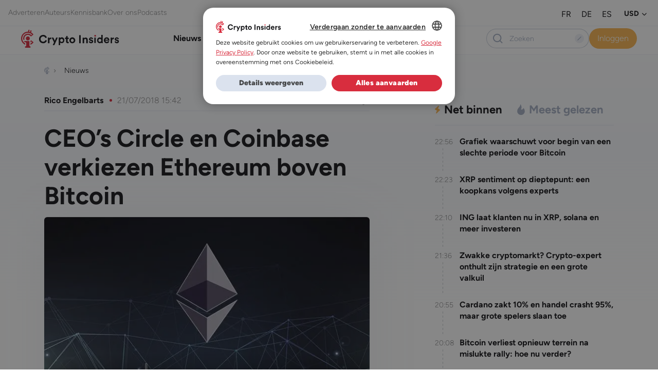

--- FILE ---
content_type: text/html; charset=UTF-8
request_url: https://www.crypto-insiders.nl/nieuws/ceos-circle-en-coinbase-verkiezen-ethereum-boven-bitcoin/
body_size: 34439
content:

	<!doctype html>
<!--[if lt IE 9]><html class="no-js no-svg ie lt-ie9 lt-ie8 lt-ie7" lang="nl-NL"> <![endif]-->
<!--[if IE 9]><html class="no-js no-svg ie ie9 lt-ie9 lt-ie8" lang="nl-NL"> <![endif]-->
<!--[if gt IE 9]><!-->
	<html
	class="no-js no-svg" lang="nl-NL"> <!--<![endif]-->
	<head> <script>
var gform;gform||(document.addEventListener("gform_main_scripts_loaded",function(){gform.scriptsLoaded=!0}),document.addEventListener("gform/theme/scripts_loaded",function(){gform.themeScriptsLoaded=!0}),window.addEventListener("DOMContentLoaded",function(){gform.domLoaded=!0}),gform={domLoaded:!1,scriptsLoaded:!1,themeScriptsLoaded:!1,isFormEditor:()=>"function"==typeof InitializeEditor,callIfLoaded:function(o){return!(!gform.domLoaded||!gform.scriptsLoaded||!gform.themeScriptsLoaded&&!gform.isFormEditor()||(gform.isFormEditor()&&console.warn("The use of gform.initializeOnLoaded() is deprecated in the form editor context and will be removed in Gravity Forms 3.1."),o(),0))},initializeOnLoaded:function(o){gform.callIfLoaded(o)||(document.addEventListener("gform_main_scripts_loaded",()=>{gform.scriptsLoaded=!0,gform.callIfLoaded(o)}),document.addEventListener("gform/theme/scripts_loaded",()=>{gform.themeScriptsLoaded=!0,gform.callIfLoaded(o)}),window.addEventListener("DOMContentLoaded",()=>{gform.domLoaded=!0,gform.callIfLoaded(o)}))},hooks:{action:{},filter:{}},addAction:function(o,r,e,t){gform.addHook("action",o,r,e,t)},addFilter:function(o,r,e,t){gform.addHook("filter",o,r,e,t)},doAction:function(o){gform.doHook("action",o,arguments)},applyFilters:function(o){return gform.doHook("filter",o,arguments)},removeAction:function(o,r){gform.removeHook("action",o,r)},removeFilter:function(o,r,e){gform.removeHook("filter",o,r,e)},addHook:function(o,r,e,t,n){null==gform.hooks[o][r]&&(gform.hooks[o][r]=[]);var d=gform.hooks[o][r];null==n&&(n=r+"_"+d.length),gform.hooks[o][r].push({tag:n,callable:e,priority:t=null==t?10:t})},doHook:function(r,o,e){var t;if(e=Array.prototype.slice.call(e,1),null!=gform.hooks[r][o]&&((o=gform.hooks[r][o]).sort(function(o,r){return o.priority-r.priority}),o.forEach(function(o){"function"!=typeof(t=o.callable)&&(t=window[t]),"action"==r?t.apply(null,e):e[0]=t.apply(null,e)})),"filter"==r)return e[0]},removeHook:function(o,r,t,n){var e;null!=gform.hooks[o][r]&&(e=(e=gform.hooks[o][r]).filter(function(o,r,e){return!!(null!=n&&n!=o.tag||null!=t&&t!=o.priority)}),gform.hooks[o][r]=e)}});
</script>

		<meta charset="UTF-8"/>
		<meta name="description" content="#1 in Bitcoin en altcoin">
		<meta http-equiv="Content-Type" content="text/html; charset=UTF-8"/>
		<meta http-equiv="X-UA-Compatible" content="IE=edge">
		<meta name="viewport" content="width=device-width, initial-scale=1, maximum-scale=1">
		<link rel="author" href="https://www.crypto-insiders.nl/wp-content/themes/expedition-theme/humans.txt"/>
		<link rel="pingback" href="https://www.crypto-insiders.nl/xmlrpc.php"/>
		<link rel="profile" href="https://gmpg.org/xfn/11">
		<meta name='robots' content='index, follow, max-image-preview:large, max-snippet:-1, max-video-preview:-1' />
	<style>img:is([sizes="auto" i], [sizes^="auto," i]) { contain-intrinsic-size: 3000px 1500px }</style>
	
	<!-- This site is optimized with the Yoast SEO Premium plugin v25.5 (Yoast SEO v26.2) - https://yoast.com/wordpress/plugins/seo/ -->
	<title>CEO’s Circle en Coinbase verkiezen Ethereum boven Bitcoin</title>
	<meta name="description" content="Executives en exploitanten van grote crypto-conglomeraten, die vele miljarden dollars waard zijn, zijn optimistischer over Ethereum (ETH) dan over Bitcoin" />
	<link rel="canonical" href="https://www.crypto-insiders.nl/nieuws/ceos-circle-en-coinbase-verkiezen-ethereum-boven-bitcoin/" />
	<meta property="og:locale" content="nl_NL" />
	<meta property="og:type" content="article" />
	<meta property="og:title" content="CEO’s Circle en Coinbase verkiezen Ethereum boven Bitcoin" />
	<meta property="og:description" content="Executives en exploitanten van grote crypto-conglomeraten, die vele miljarden dollars waard zijn, zijn optimistischer over Ethereum (ETH) dan over Bitcoin" />
	<meta property="og:url" content="https://www.crypto-insiders.nl/nieuws/ceos-circle-en-coinbase-verkiezen-ethereum-boven-bitcoin/" />
	<meta property="og:site_name" content="Crypto Insiders" />
	<meta property="article:published_time" content="2018-07-21T15:42:53+00:00" />
	<meta property="og:image" content="https://www.crypto-insiders.nl/wp-content/uploads/2023/08/CEO_circle_coinbase_verkiezen_ethereum_boven_bitcoin.jpg" />
	<meta property="og:image:width" content="700" />
	<meta property="og:image:height" content="430" />
	<meta property="og:image:type" content="image/jpeg" />
	<meta name="author" content="Rico Engelbarts" />
	<meta name="twitter:card" content="summary_large_image" />
	<script type="application/ld+json" class="yoast-schema-graph">{"@context":"https://schema.org","@graph":[{"@type":"NewsArticle","@id":"https://www.crypto-insiders.nl/nieuws/ceos-circle-en-coinbase-verkiezen-ethereum-boven-bitcoin/#article","isPartOf":{"@id":"https://www.crypto-insiders.nl/nieuws/ceos-circle-en-coinbase-verkiezen-ethereum-boven-bitcoin/"},"author":{"name":"Rico Engelbarts","@id":"https://www.crypto-insiders.nl/#/schema/person/9d0b26ae7e126b0625d2d896b39b1111"},"headline":"CEO’s Circle en Coinbase verkiezen Ethereum boven Bitcoin","datePublished":"2018-07-21T15:42:53+00:00","mainEntityOfPage":{"@id":"https://www.crypto-insiders.nl/nieuws/ceos-circle-en-coinbase-verkiezen-ethereum-boven-bitcoin/"},"wordCount":196,"publisher":{"@id":"https://www.crypto-insiders.nl/#organization"},"image":{"@id":"https://www.crypto-insiders.nl/nieuws/ceos-circle-en-coinbase-verkiezen-ethereum-boven-bitcoin/#primaryimage"},"thumbnailUrl":"https://www.crypto-insiders.nl/wp-content/uploads/2023/08/CEO_circle_coinbase_verkiezen_ethereum_boven_bitcoin.jpg","keywords":["Ethereum","Bitcoin","Coinbase","Cryptocurrency","Altcoin","Circle"],"articleSection":["Nieuws"],"inLanguage":"nl-NL","copyrightYear":"2018","copyrightHolder":{"@id":"https://www.crypto-insiders.nl/#organization"}},{"@type":"WebPage","@id":"https://www.crypto-insiders.nl/nieuws/ceos-circle-en-coinbase-verkiezen-ethereum-boven-bitcoin/","url":"https://www.crypto-insiders.nl/nieuws/ceos-circle-en-coinbase-verkiezen-ethereum-boven-bitcoin/","name":"CEO’s Circle en Coinbase verkiezen Ethereum boven Bitcoin","isPartOf":{"@id":"https://www.crypto-insiders.nl/#website"},"primaryImageOfPage":{"@id":"https://www.crypto-insiders.nl/nieuws/ceos-circle-en-coinbase-verkiezen-ethereum-boven-bitcoin/#primaryimage"},"image":{"@id":"https://www.crypto-insiders.nl/nieuws/ceos-circle-en-coinbase-verkiezen-ethereum-boven-bitcoin/#primaryimage"},"thumbnailUrl":"https://www.crypto-insiders.nl/wp-content/uploads/2023/08/CEO_circle_coinbase_verkiezen_ethereum_boven_bitcoin.jpg","datePublished":"2018-07-21T15:42:53+00:00","description":"Executives en exploitanten van grote crypto-conglomeraten, die vele miljarden dollars waard zijn, zijn optimistischer over Ethereum (ETH) dan over Bitcoin","breadcrumb":{"@id":"https://www.crypto-insiders.nl/nieuws/ceos-circle-en-coinbase-verkiezen-ethereum-boven-bitcoin/#breadcrumb"},"inLanguage":"nl-NL","potentialAction":[{"@type":"ReadAction","target":["https://www.crypto-insiders.nl/nieuws/ceos-circle-en-coinbase-verkiezen-ethereum-boven-bitcoin/"]}]},{"@type":"ImageObject","inLanguage":"nl-NL","@id":"https://www.crypto-insiders.nl/nieuws/ceos-circle-en-coinbase-verkiezen-ethereum-boven-bitcoin/#primaryimage","url":"https://www.crypto-insiders.nl/wp-content/uploads/2023/08/CEO_circle_coinbase_verkiezen_ethereum_boven_bitcoin.jpg","contentUrl":"https://www.crypto-insiders.nl/wp-content/uploads/2023/08/CEO_circle_coinbase_verkiezen_ethereum_boven_bitcoin.jpg","width":700,"height":430,"caption":"CEO_circle_coinbase_verkiezen_ethereum_boven_bitcoin"},{"@type":"BreadcrumbList","@id":"https://www.crypto-insiders.nl/nieuws/ceos-circle-en-coinbase-verkiezen-ethereum-boven-bitcoin/#breadcrumb","itemListElement":[{"@type":"ListItem","position":1,"name":"Home","item":"https://www.crypto-insiders.nl/"},{"@type":"ListItem","position":2,"name":"Koers","item":"https://www.crypto-insiders.nl/tag/koers/"},{"@type":"ListItem","position":3,"name":"CEO’s Circle en Coinbase verkiezen Ethereum boven Bitcoin"}]},{"@type":"WebSite","@id":"https://www.crypto-insiders.nl/#website","url":"https://www.crypto-insiders.nl/","name":"Crypto Insiders","description":"#1 in Bitcoin en altcoin","publisher":{"@id":"https://www.crypto-insiders.nl/#organization"},"potentialAction":[{"@type":"SearchAction","target":{"@type":"EntryPoint","urlTemplate":"https://www.crypto-insiders.nl/?s={search_term_string}"},"query-input":{"@type":"PropertyValueSpecification","valueRequired":true,"valueName":"search_term_string"}}],"inLanguage":"nl-NL"},{"@type":"Organization","@id":"https://www.crypto-insiders.nl/#organization","name":"Crypto Insiders","url":"https://www.crypto-insiders.nl/","logo":{"@type":"ImageObject","inLanguage":"nl-NL","@id":"https://www.crypto-insiders.nl/#/schema/logo/image/","url":"https://www.crypto-insiders.nl/wp-content/uploads/2022/09/crypto-insiders-logo.svg","contentUrl":"https://www.crypto-insiders.nl/wp-content/uploads/2022/09/crypto-insiders-logo.svg","width":138,"height":26,"caption":"Crypto Insiders"},"image":{"@id":"https://www.crypto-insiders.nl/#/schema/logo/image/"}},{"@type":"Person","@id":"https://www.crypto-insiders.nl/#/schema/person/9d0b26ae7e126b0625d2d896b39b1111","name":"Rico Engelbarts","image":{"@type":"ImageObject","inLanguage":"nl-NL","@id":"https://www.crypto-insiders.nl/#/schema/person/image/","url":"https://secure.gravatar.com/avatar/077bad67662d3df7297bc8934607f389ce019e24990b696abc1b5a34eb4b5e3f?s=96&d=mm&r=g","contentUrl":"https://secure.gravatar.com/avatar/077bad67662d3df7297bc8934607f389ce019e24990b696abc1b5a34eb4b5e3f?s=96&d=mm&r=g","caption":"Rico Engelbarts"},"description":"Head of Partnerships Rico kwam in 2013 in aanraking met Bitcoin. Een vriend van hem vertelde hem toentertijd met veel enthousiasme over het decentrale aspect van Bitcoin; een concept wat Rico’s interesse niet meteen wekte.","sameAs":["https://www.linkedin.com/in/rico-engelbarts-605a0038/"],"url":"https://www.crypto-insiders.nl/author/rico/"}]}</script>
	<!-- / Yoast SEO Premium plugin. -->


<link rel="alternate" type="application/rss+xml" title="Crypto Insiders &raquo; feed" href="https://www.crypto-insiders.nl/feed/" />
<link rel="alternate" type="application/rss+xml" title="Crypto Insiders &raquo; reacties feed" href="https://www.crypto-insiders.nl/comments/feed/" />
		<style>
			.lazyload,
			.lazyloading {
				max-width: 100%;
			}
		</style>
		<link rel='stylesheet' id='optinmonster-memberpress-css' href='https://www.crypto-insiders.nl/wp-content/plugins/optinmonster/assets/dist/css/memberpress.min.css?ver=2.16.21' media='all' />
<link rel='stylesheet' id='mp-theme-css' href='https://www.crypto-insiders.nl/wp-content/plugins/memberpress/css/ui/theme.css?ver=1.12.11' media='all' />
<link rel='stylesheet' id='post-views-counter-frontend-css' href='https://www.crypto-insiders.nl/wp-content/plugins/post-views-counter/css/frontend.min.css?ver=1.5.9' media='all' />
<link rel='stylesheet' id='wp-bootstrap-blocks-styles-css' href='https://www.crypto-insiders.nl/wp-content/plugins/wp-bootstrap-blocks/build/style-index.css?ver=5.2.1' media='all' />
<style id='global-styles-inline-css'>
:root{--wp--preset--aspect-ratio--square: 1;--wp--preset--aspect-ratio--4-3: 4/3;--wp--preset--aspect-ratio--3-4: 3/4;--wp--preset--aspect-ratio--3-2: 3/2;--wp--preset--aspect-ratio--2-3: 2/3;--wp--preset--aspect-ratio--16-9: 16/9;--wp--preset--aspect-ratio--9-16: 9/16;--wp--preset--color--black: #000000;--wp--preset--color--cyan-bluish-gray: #abb8c3;--wp--preset--color--white: #ffffff;--wp--preset--color--pale-pink: #f78da7;--wp--preset--color--vivid-red: #cf2e2e;--wp--preset--color--luminous-vivid-orange: #ff6900;--wp--preset--color--luminous-vivid-amber: #fcb900;--wp--preset--color--light-green-cyan: #7bdcb5;--wp--preset--color--vivid-green-cyan: #00d084;--wp--preset--color--pale-cyan-blue: #8ed1fc;--wp--preset--color--vivid-cyan-blue: #0693e3;--wp--preset--color--vivid-purple: #9b51e0;--wp--preset--color--pizza: #0d3b66;--wp--preset--color--secondary: #ee964b;--wp--preset--color--background: #FFFFFF;--wp--preset--color--foreground: #333333;--wp--preset--gradient--vivid-cyan-blue-to-vivid-purple: linear-gradient(135deg,rgba(6,147,227,1) 0%,rgb(155,81,224) 100%);--wp--preset--gradient--light-green-cyan-to-vivid-green-cyan: linear-gradient(135deg,rgb(122,220,180) 0%,rgb(0,208,130) 100%);--wp--preset--gradient--luminous-vivid-amber-to-luminous-vivid-orange: linear-gradient(135deg,rgba(252,185,0,1) 0%,rgba(255,105,0,1) 100%);--wp--preset--gradient--luminous-vivid-orange-to-vivid-red: linear-gradient(135deg,rgba(255,105,0,1) 0%,rgb(207,46,46) 100%);--wp--preset--gradient--very-light-gray-to-cyan-bluish-gray: linear-gradient(135deg,rgb(238,238,238) 0%,rgb(169,184,195) 100%);--wp--preset--gradient--cool-to-warm-spectrum: linear-gradient(135deg,rgb(74,234,220) 0%,rgb(151,120,209) 20%,rgb(207,42,186) 40%,rgb(238,44,130) 60%,rgb(251,105,98) 80%,rgb(254,248,76) 100%);--wp--preset--gradient--blush-light-purple: linear-gradient(135deg,rgb(255,206,236) 0%,rgb(152,150,240) 100%);--wp--preset--gradient--blush-bordeaux: linear-gradient(135deg,rgb(254,205,165) 0%,rgb(254,45,45) 50%,rgb(107,0,62) 100%);--wp--preset--gradient--luminous-dusk: linear-gradient(135deg,rgb(255,203,112) 0%,rgb(199,81,192) 50%,rgb(65,88,208) 100%);--wp--preset--gradient--pale-ocean: linear-gradient(135deg,rgb(255,245,203) 0%,rgb(182,227,212) 50%,rgb(51,167,181) 100%);--wp--preset--gradient--electric-grass: linear-gradient(135deg,rgb(202,248,128) 0%,rgb(113,206,126) 100%);--wp--preset--gradient--midnight: linear-gradient(135deg,rgb(2,3,129) 0%,rgb(40,116,252) 100%);--wp--preset--font-size--small: 13px;--wp--preset--font-size--medium: 20px;--wp--preset--font-size--large: 36px;--wp--preset--font-size--x-large: 42px;--wp--preset--spacing--20: 0.44rem;--wp--preset--spacing--30: 0.67rem;--wp--preset--spacing--40: 1rem;--wp--preset--spacing--50: 1.5rem;--wp--preset--spacing--60: 2.25rem;--wp--preset--spacing--70: 3.38rem;--wp--preset--spacing--80: 5.06rem;--wp--preset--shadow--natural: 6px 6px 9px rgba(0, 0, 0, 0.2);--wp--preset--shadow--deep: 12px 12px 50px rgba(0, 0, 0, 0.4);--wp--preset--shadow--sharp: 6px 6px 0px rgba(0, 0, 0, 0.2);--wp--preset--shadow--outlined: 6px 6px 0px -3px rgba(255, 255, 255, 1), 6px 6px rgba(0, 0, 0, 1);--wp--preset--shadow--crisp: 6px 6px 0px rgba(0, 0, 0, 1);}:where(body) { margin: 0; }.wp-site-blocks > .alignleft { float: left; margin-right: 2em; }.wp-site-blocks > .alignright { float: right; margin-left: 2em; }.wp-site-blocks > .aligncenter { justify-content: center; margin-left: auto; margin-right: auto; }:where(.is-layout-flex){gap: 0.5em;}:where(.is-layout-grid){gap: 0.5em;}.is-layout-flow > .alignleft{float: left;margin-inline-start: 0;margin-inline-end: 2em;}.is-layout-flow > .alignright{float: right;margin-inline-start: 2em;margin-inline-end: 0;}.is-layout-flow > .aligncenter{margin-left: auto !important;margin-right: auto !important;}.is-layout-constrained > .alignleft{float: left;margin-inline-start: 0;margin-inline-end: 2em;}.is-layout-constrained > .alignright{float: right;margin-inline-start: 2em;margin-inline-end: 0;}.is-layout-constrained > .aligncenter{margin-left: auto !important;margin-right: auto !important;}.is-layout-constrained > :where(:not(.alignleft):not(.alignright):not(.alignfull)){margin-left: auto !important;margin-right: auto !important;}body .is-layout-flex{display: flex;}.is-layout-flex{flex-wrap: wrap;align-items: center;}.is-layout-flex > :is(*, div){margin: 0;}body .is-layout-grid{display: grid;}.is-layout-grid > :is(*, div){margin: 0;}body{padding-top: 0px;padding-right: 0px;padding-bottom: 0px;padding-left: 0px;}a:where(:not(.wp-element-button)){text-decoration: underline;}:root :where(.wp-element-button, .wp-block-button__link){background-color: #32373c;border-width: 0;color: #fff;font-family: inherit;font-size: inherit;line-height: inherit;padding: calc(0.667em + 2px) calc(1.333em + 2px);text-decoration: none;}.has-black-color{color: var(--wp--preset--color--black) !important;}.has-cyan-bluish-gray-color{color: var(--wp--preset--color--cyan-bluish-gray) !important;}.has-white-color{color: var(--wp--preset--color--white) !important;}.has-pale-pink-color{color: var(--wp--preset--color--pale-pink) !important;}.has-vivid-red-color{color: var(--wp--preset--color--vivid-red) !important;}.has-luminous-vivid-orange-color{color: var(--wp--preset--color--luminous-vivid-orange) !important;}.has-luminous-vivid-amber-color{color: var(--wp--preset--color--luminous-vivid-amber) !important;}.has-light-green-cyan-color{color: var(--wp--preset--color--light-green-cyan) !important;}.has-vivid-green-cyan-color{color: var(--wp--preset--color--vivid-green-cyan) !important;}.has-pale-cyan-blue-color{color: var(--wp--preset--color--pale-cyan-blue) !important;}.has-vivid-cyan-blue-color{color: var(--wp--preset--color--vivid-cyan-blue) !important;}.has-vivid-purple-color{color: var(--wp--preset--color--vivid-purple) !important;}.has-pizza-color{color: var(--wp--preset--color--pizza) !important;}.has-secondary-color{color: var(--wp--preset--color--secondary) !important;}.has-background-color{color: var(--wp--preset--color--background) !important;}.has-foreground-color{color: var(--wp--preset--color--foreground) !important;}.has-black-background-color{background-color: var(--wp--preset--color--black) !important;}.has-cyan-bluish-gray-background-color{background-color: var(--wp--preset--color--cyan-bluish-gray) !important;}.has-white-background-color{background-color: var(--wp--preset--color--white) !important;}.has-pale-pink-background-color{background-color: var(--wp--preset--color--pale-pink) !important;}.has-vivid-red-background-color{background-color: var(--wp--preset--color--vivid-red) !important;}.has-luminous-vivid-orange-background-color{background-color: var(--wp--preset--color--luminous-vivid-orange) !important;}.has-luminous-vivid-amber-background-color{background-color: var(--wp--preset--color--luminous-vivid-amber) !important;}.has-light-green-cyan-background-color{background-color: var(--wp--preset--color--light-green-cyan) !important;}.has-vivid-green-cyan-background-color{background-color: var(--wp--preset--color--vivid-green-cyan) !important;}.has-pale-cyan-blue-background-color{background-color: var(--wp--preset--color--pale-cyan-blue) !important;}.has-vivid-cyan-blue-background-color{background-color: var(--wp--preset--color--vivid-cyan-blue) !important;}.has-vivid-purple-background-color{background-color: var(--wp--preset--color--vivid-purple) !important;}.has-pizza-background-color{background-color: var(--wp--preset--color--pizza) !important;}.has-secondary-background-color{background-color: var(--wp--preset--color--secondary) !important;}.has-background-background-color{background-color: var(--wp--preset--color--background) !important;}.has-foreground-background-color{background-color: var(--wp--preset--color--foreground) !important;}.has-black-border-color{border-color: var(--wp--preset--color--black) !important;}.has-cyan-bluish-gray-border-color{border-color: var(--wp--preset--color--cyan-bluish-gray) !important;}.has-white-border-color{border-color: var(--wp--preset--color--white) !important;}.has-pale-pink-border-color{border-color: var(--wp--preset--color--pale-pink) !important;}.has-vivid-red-border-color{border-color: var(--wp--preset--color--vivid-red) !important;}.has-luminous-vivid-orange-border-color{border-color: var(--wp--preset--color--luminous-vivid-orange) !important;}.has-luminous-vivid-amber-border-color{border-color: var(--wp--preset--color--luminous-vivid-amber) !important;}.has-light-green-cyan-border-color{border-color: var(--wp--preset--color--light-green-cyan) !important;}.has-vivid-green-cyan-border-color{border-color: var(--wp--preset--color--vivid-green-cyan) !important;}.has-pale-cyan-blue-border-color{border-color: var(--wp--preset--color--pale-cyan-blue) !important;}.has-vivid-cyan-blue-border-color{border-color: var(--wp--preset--color--vivid-cyan-blue) !important;}.has-vivid-purple-border-color{border-color: var(--wp--preset--color--vivid-purple) !important;}.has-pizza-border-color{border-color: var(--wp--preset--color--pizza) !important;}.has-secondary-border-color{border-color: var(--wp--preset--color--secondary) !important;}.has-background-border-color{border-color: var(--wp--preset--color--background) !important;}.has-foreground-border-color{border-color: var(--wp--preset--color--foreground) !important;}.has-vivid-cyan-blue-to-vivid-purple-gradient-background{background: var(--wp--preset--gradient--vivid-cyan-blue-to-vivid-purple) !important;}.has-light-green-cyan-to-vivid-green-cyan-gradient-background{background: var(--wp--preset--gradient--light-green-cyan-to-vivid-green-cyan) !important;}.has-luminous-vivid-amber-to-luminous-vivid-orange-gradient-background{background: var(--wp--preset--gradient--luminous-vivid-amber-to-luminous-vivid-orange) !important;}.has-luminous-vivid-orange-to-vivid-red-gradient-background{background: var(--wp--preset--gradient--luminous-vivid-orange-to-vivid-red) !important;}.has-very-light-gray-to-cyan-bluish-gray-gradient-background{background: var(--wp--preset--gradient--very-light-gray-to-cyan-bluish-gray) !important;}.has-cool-to-warm-spectrum-gradient-background{background: var(--wp--preset--gradient--cool-to-warm-spectrum) !important;}.has-blush-light-purple-gradient-background{background: var(--wp--preset--gradient--blush-light-purple) !important;}.has-blush-bordeaux-gradient-background{background: var(--wp--preset--gradient--blush-bordeaux) !important;}.has-luminous-dusk-gradient-background{background: var(--wp--preset--gradient--luminous-dusk) !important;}.has-pale-ocean-gradient-background{background: var(--wp--preset--gradient--pale-ocean) !important;}.has-electric-grass-gradient-background{background: var(--wp--preset--gradient--electric-grass) !important;}.has-midnight-gradient-background{background: var(--wp--preset--gradient--midnight) !important;}.has-small-font-size{font-size: var(--wp--preset--font-size--small) !important;}.has-medium-font-size{font-size: var(--wp--preset--font-size--medium) !important;}.has-large-font-size{font-size: var(--wp--preset--font-size--large) !important;}.has-x-large-font-size{font-size: var(--wp--preset--font-size--x-large) !important;}
:root :where(.wp-block-exp-coininfo){padding-bottom: var(--wp--preset--spacing--70);}
:root :where(.wp-block-exp-google-ad){padding-top: var(--wp--preset--spacing--40);padding-right: 0;padding-left: 0;}
</style>
<link rel='stylesheet' id='poll-maker-ays-css' href='https://www.crypto-insiders.nl/wp-content/plugins/poll-maker/public/css/poll-maker-ays-public.css?ver=6.0.8' media='all' />
<link rel='stylesheet' id='expedition-vendor-styles-css' href='https://www.crypto-insiders.nl/wp-content/themes/expedition-theme/assets/css/vendor.6a8c5.css?ver=vendor.6a8c5.css' media='all' />
<link rel='stylesheet' id='expedition-styles-css' href='https://www.crypto-insiders.nl/wp-content/themes/expedition-theme/assets/css/app.5bb0a.css?ver=app.5bb0a.css' media='all' />
<script id="wpml-cookie-js-extra">
var wpml_cookies = {"wp-wpml_current_language":{"value":"nl","expires":1,"path":"\/"}};
var wpml_cookies = {"wp-wpml_current_language":{"value":"nl","expires":1,"path":"\/"}};
</script>
<script src="https://www.crypto-insiders.nl/wp-content/plugins/sitepress-multilingual-cms/res/js/cookies/language-cookie.js?ver=484900" id="wpml-cookie-js" defer data-wp-strategy="defer"></script>
<script id="jquery-core-js-extra">
var ajax = {"url":"https:\/\/www.crypto-insiders.nl\/wp-admin\/admin-ajax.php","nonce":"d44453ad16"};
var ajax = {"url":"https:\/\/www.crypto-insiders.nl\/wp-admin\/admin-ajax.php","nonce":"d44453ad16"};
var ajax = {"url":"https:\/\/www.crypto-insiders.nl\/wp-admin\/admin-ajax.php","nonce":"938a199780"};
</script>
<script src="https://www.crypto-insiders.nl/wp-includes/js/jquery/jquery.min.js?ver=3.7.1" id="jquery-core-js"></script>
<script src="https://www.crypto-insiders.nl/wp-includes/js/jquery/jquery-migrate.min.js?ver=3.4.1" id="jquery-migrate-js"></script>
<script id="wpml-xdomain-data-js-extra">
var wpml_xdomain_data = {"css_selector":"wpml-ls-item","ajax_url":"https:\/\/www.crypto-insiders.nl\/wp-admin\/admin-ajax.php","current_lang":"nl","_nonce":"c6ad1a5f07"};
</script>
<script src="https://www.crypto-insiders.nl/wp-content/plugins/sitepress-multilingual-cms/res/js/xdomain-data.js?ver=484900" id="wpml-xdomain-data-js" defer data-wp-strategy="defer"></script>
<meta name="generator" content="WPML ver:4.8.4 stt:110,11,8,5;" />
		<script>
			document.documentElement.className = document.documentElement.className.replace('no-js', 'js');
		</script>
				<style>
			.no-js img.lazyload {
				display: none;
			}

			figure.wp-block-image img.lazyloading {
				min-width: 150px;
			}

			.lazyload,
			.lazyloading {
				--smush-placeholder-width: 100px;
				--smush-placeholder-aspect-ratio: 1/1;
				width: var(--smush-image-width, var(--smush-placeholder-width)) !important;
				aspect-ratio: var(--smush-image-aspect-ratio, var(--smush-placeholder-aspect-ratio)) !important;
			}

						.lazyload, .lazyloading {
				opacity: 0;
			}

			.lazyloaded {
				opacity: 1;
				transition: opacity 150ms;
				transition-delay: 0ms;
			}

					</style>
		<!-- SST by Taggrs -->
 <script>(function(w,d,s,l,i){w[l]=w[l]||[];w[l].push({'gtm.start':new Date().getTime(),event:'gtm.js'});var f=d.getElementsByTagName(s)[0],j=d.createElement(s),dl=l!='dataLayer'?'&l='+l:'';j.async=true;j.src='https://sst.crypto-insiders.nl/2DkHROOsvn.js?tg='+i+dl;f.parentNode.insertBefore(j,f);})(window,document,'script','dataLayer','WKDNMD8');</script>
<!-- End SST Taggrs -->

<!-- Cookie-Script -->
<script type="text/javascript" charset="UTF-8" src="//cdn.cookie-script.com/s/d6b728640732c709aa890cd00601872c.js"></script>

<script>
document.addEventListener("DOMContentLoaded", function () {
    const footerMenu = document.querySelector(".footer__legal-menu");

    if (footerMenu) {
        const links = footerMenu.querySelectorAll("a"); // Zoek alleen binnen de footer__legal-menu
        const cookieTexts = [
            "cookie instellingen"
        ];

        links.forEach(link => {
            if (cookieTexts.includes(link.textContent.trim().toLowerCase())) {
                link.addEventListener("click", function (event) {
                    event.preventDefault(); // Voorkomt herladen van de pagina
                    CookieScript.instance.show();
                });
            }
        });
    }
});
</script>

<!-- AdManager -->
<script async src="https://securepubads.g.doubleclick.net/tag/js/gpt.js"></script>
<script>
  window.googletag = window.googletag || {cmd: []};
  googletag.cmd.push(function() {
    googletag.defineSlot('/21883747783/2024-Sidebar-homepage-block', [320, 100], 'div-gpt-ad-1732625564819-0').addService(googletag.pubads());
    googletag.defineSlot('/21883747783/2024-Homepage-billboard-1', [[320, 100], [1200, 250]], 'div-gpt-ad-1732625413993-0').addService(googletag.pubads());
    googletag.defineSlot('/21883747783/2024-Homepage-billboard-2', [[320, 100], [1200, 250]], 'div-gpt-ad-1732625466082-0').addService(googletag.pubads());
    googletag.defineSlot('/21883747783/2024-Post-loop-1', [[650, 200], [320, 100]], 'div-gpt-ad-1732625601232-0').addService(googletag.pubads());
    googletag.defineSlot('/21883747783/2024-Post-loop-2', [[650, 200], [320, 100]], 'div-gpt-ad-1732625667143-0').addService(googletag.pubads());
    googletag.defineSlot('/21883747783/2024-Post-loop-3', [[320, 100], [650, 200]], 'div-gpt-ad-1732625698449-0').addService(googletag.pubads());
    googletag.defineSlot('/21883747783/2024-Post-loop-4', [[650, 200], [320, 100]], 'div-gpt-ad-1732625755536-0').addService(googletag.pubads());
    googletag.defineSlot('/21883747783/2024-Post-loop-5', [[320, 100], [650, 200]], 'div-gpt-ad-1732625788728-0').addService(googletag.pubads());
    googletag.defineSlot('/21883747783/2024-Post-loop-6', [[320, 100], [650, 200]], 'div-gpt-ad-1732625825545-0').addService(googletag.pubads());
    googletag.defineSlot('/21883747783/2024-Post-loop-7', [[650, 200], [320, 100]], 'div-gpt-ad-1732625854975-0').addService(googletag.pubads());
    googletag.defineSlot('/21883747783/2024-Post-loop-8', [[320, 100], [650, 200]], 'div-gpt-ad-1732625884472-0').addService(googletag.pubads());
    googletag.defineSlot('/21883747783/2024-Category-sidebar', [300, 250], 'div-gpt-ad-1732554378869-0').addService(googletag.pubads());
    googletag.defineSlot('/21883747783/2024-Single-post-sidebar', [320, 100], 'div-gpt-ad-1732625913317-0').addService(googletag.pubads());
    googletag.defineSlot('/21883747783/2024-Single-post-sidebar-2', [300, 250], 'div-gpt-ad-1732554445241-0').addService(googletag.pubads());
	  googletag.defineSlot('/21883747783/2024-Post-content', [320, 100], 'div-gpt-ad-1732916430080-0').addService(googletag.pubads());
    googletag.pubads().enableSingleRequest();
    googletag.pubads().collapseEmptyDivs();
    googletag.enableServices();
  });
</script>

<!-- Varify.io® code for Crypto Insiders--><script>  window.varify = window.varify || {}; window.varify.iid = 2882;</script><script async src="https://app.varify.io/varify.js"></script>
<style>.varify-antiflicker{opacity:0 !important}</style>
<script>(function (n,o, f,l,i,c,k,e,r) {
  var z = n.classList;z.add(o);setTimeout(()=>z.remove(o),f)
}(document.documentElement, 'varify-antiflicker', 4000));</script>
<meta name="apple-itunes-app" content="app-id=6746245172">		<style>
			.algolia-search-highlight {
				background-color: #fffbcc;
				border-radius: 2px;
				font-style: normal;
			}
		</style>
		<link rel="icon" href="https://www.crypto-insiders.nl/wp-content/uploads/2023/10/cropped-CI-favicon-red-32x32.png" sizes="32x32" />
<link rel="icon" href="https://www.crypto-insiders.nl/wp-content/uploads/2023/10/cropped-CI-favicon-red-192x192.png" sizes="192x192" />
<link rel="apple-touch-icon" href="https://www.crypto-insiders.nl/wp-content/uploads/2023/10/cropped-CI-favicon-red-180x180.png" />
<meta name="msapplication-TileImage" content="https://www.crypto-insiders.nl/wp-content/uploads/2023/10/cropped-CI-favicon-red-270x270.png" />

			<meta name="generator" content="WP Rocket 3.19.1.2" data-wpr-features="wpr_preload_links wpr_host_fonts_locally wpr_desktop" /></head>

	<body class="post-template-default single single-post postid-153177 single-format-standard  no-customize-support wp-embed-responsive wp-schema-pro-2.7.18 bg--linear-gradient-two-sides bg--white-mobile has-desktop-default-padding menu-static" data-template="base.twig">
		<a class="skip-link screen-reader-text" href="#content">Ga naar de inhoud</a>
				
		<section id="content" role="main" class="content-wrapper">
			<div class="wrapper ">
				            <section class="exp-reading-progress">
    <div class="exp-reading-progress__bar"></div>
</section>

            <header class="header--primary header--white header--down">
    <div class="nav-bar__border-bottom-snow">
            <div class="container-fluid g-0">
        <div class="header--progress-container">
            <div class="header--progress-bar" id="js-progress-bar"></div>
        </div>
    </div>
        <div class="container-fluid navbar--max-width d-none d-lg-block">
            <div class="row">
                <div class="col-12">
                    <div class="nav-bar__border-bottom-snow--inner d-flex justify-content-between">
                        <div>
                                <ul class="navbar-nav navbar-nav--top">
                    <li class="nav-item menu-item menu-item-type-custom menu-item-object-custom menu-item-35">
                <a class="nav-link" target="_blank" href="https://www.crypto-insiders.nl/over-ons/adverteren/">
                    Adverteren
                </a>
            </li>
                    <li class="nav-item menu-item menu-item-type-post_type menu-item-object-page menu-item-573980">
                <a class="nav-link" target="_self" href="https://www.crypto-insiders.nl/author/">
                    Auteurs
                </a>
            </li>
                    <li class="nav-item menu-item menu-item-type-post_type menu-item-object-page menu-item-573981">
                <a class="nav-link" target="_self" href="https://www.crypto-insiders.nl/kennisbank/">
                    Kennisbank
                </a>
            </li>
                    <li class="nav-item menu-item menu-item-type-custom menu-item-object-custom menu-item-37">
                <a class="nav-link" target="_blank" href="https://www.crypto-insiders.nl/over-ons/">
                    Over ons
                </a>
            </li>
                    <li class="nav-item menu-item menu-item-type-post_type menu-item-object-page menu-item-840428">
                <a class="nav-link" target="_self" href="https://www.crypto-insiders.nl/podcasts/">
                    Podcasts
                </a>
            </li>
            </ul>
                        </div>
                        <div class="d-flex">
                                                            
<div class="wpml-ls-statics-shortcode_actions wpml-ls wpml-ls-legacy-list-horizontal">
	<ul role="menu"><li class="wpml-ls-slot-shortcode_actions wpml-ls-item wpml-ls-item-fr wpml-ls-first-item wpml-ls-item-legacy-list-horizontal" role="none">
				<a href="https://www.crypto-insiders.fr/" class="wpml-ls-link" role="menuitem"  aria-label="Overschakelen naar FR" title="Overschakelen naar FR" >
                    <span class="wpml-ls-display">FR</span></a>
			</li><li class="wpml-ls-slot-shortcode_actions wpml-ls-item wpml-ls-item-de wpml-ls-item-legacy-list-horizontal" role="none">
				<a href="https://www.crypto-insiders.de/" class="wpml-ls-link" role="menuitem"  aria-label="Overschakelen naar DE" title="Overschakelen naar DE" >
                    <span class="wpml-ls-display">DE</span></a>
			</li><li class="wpml-ls-slot-shortcode_actions wpml-ls-item wpml-ls-item-es wpml-ls-last-item wpml-ls-item-legacy-list-horizontal" role="none">
				<a href="https://www.crypto-insiders.es/" class="wpml-ls-link" role="menuitem"  aria-label="Overschakelen naar ES" title="Overschakelen naar ES" >
                    <span class="wpml-ls-display">ES</span></a>
			</li></ul>
</div>

                                                                        
<div class="valuta-selector">
    <div class="dropdown">
        <button class="dropdown-toggle valuta-selector__button" type="button" data-bs-toggle="dropdown" aria-expanded="false">
            USD
        </button>

        <div class="dropdown-menu dropdown-menu-lg-end valuta-selector__dropdown-menu">
            <button class="dropdown-item dropdown-item__valuta js-valuta-selector active" type="button" data-valuta="USD">
                USD
            </button>

            <button class="dropdown-item dropdown-item__valuta js-valuta-selector" type="button" data-valuta="EUR">
                EUR
            </button>
        </div>
    </div>
</div>
                        </div>
                    </div>
                </div>
            </div>
        </div>
    </div>

    
<div class="wrapper">
    <nav class="navbar navbar--primary navbar-expand-lg">
        <div class="container-fluid navbar--max-width">
                            <a class="header__site-logo-url" href="/" title="Terug naar Crypto Insiders">
                    <img src="https://www.crypto-insiders.nl/wp-content/uploads/2022/09/crypto-insiders-logo.svg" class="header__site-logo" alt="Crypto Insiders" loading="lazy" />
                </a>
            
            <div class="collapse navbar-collapse h-100 justify-content-center" id="navbarText">
                    <ul class="navbar-nav mb-2 mb-lg-0 h-100">
                    <li class="nav-item dropdown-mega position-static menu-item menu-item-type-taxonomy menu-item-object-category current-post-ancestor current-menu-parent current-post-parent menu-item-has-children menu-item-586725">
                <a class="nav-link top-level has-children" target="_self" href="https://www.crypto-insiders.nl/nieuws/"  aria-expanded="false">
                    Nieuws
                </a>

                                        <ul class="dropdown-menu megamenu" aria-labelledby="navbarDropdownMenuLink">
        <div class="mega-content">
            <div class="container">
                <div class="row">
                    <div class="col-12 col-xl-10 offset-xl-1">
                        <div class="mega-content__title">
                                                                                                                                                                                            
                                <li class="nav-item menu-item menu-item-type-taxonomy menu-item-object-category current-post-ancestor current-menu-parent current-post-parent menu-item-has-children menu-item-122468">
                                    <div class="nav-item__selection">
                                                                                                                                    <i class="fa-solid fa-circle" style="color: #dd3333"></i>
                                                                                                                            
                                                                                    <a class="nav-link dropdown-item" target="_self" href="https://www.crypto-insiders.nl/nieuws/">
                                                Nieuwscategorieën
                                            </a>
                                                                            </div>

                                                                                <ul class="dropdown-menu d-flex flex-row col-12 col-lg-9" aria-labelledby="navbarDropdownMenuLink">
                            <div class="dropdown-menu__column">
                                                                                                            
                                    <li class="nav-item menu-item menu-item-type-taxonomy menu-item-object-category menu-item-121694">
                        <div class="nav-item__selection">
                                                                                    
                                                            <a class="nav-link dropdown-item" target="_self" href="https://www.crypto-insiders.nl/nieuws/net-binnen/">Net binnen</a>
                            
                                                    </div>
                    </li>
                                                                                                                            
                                    <li class="nav-item menu-item menu-item-type-taxonomy menu-item-object-category menu-item-121700">
                        <div class="nav-item__selection">
                                                                                    
                                                            <a class="nav-link dropdown-item" target="_self" href="https://www.crypto-insiders.nl/nieuws/trending/">Trending</a>
                            
                                                    </div>
                    </li>
                                                                                                                            
                                    <li class="nav-item menu-item menu-item-type-taxonomy menu-item-object-category menu-item-370758">
                        <div class="nav-item__selection">
                                                                                    
                                                            <a class="nav-link dropdown-item" target="_self" href="https://www.crypto-insiders.nl/nieuws/analyses/">Analyses</a>
                            
                                                    </div>
                    </li>
                                        </div>
                    <div class="dropdown-menu__column">
                                                                                                            
                                    <li class="nav-item menu-item menu-item-type-taxonomy menu-item-object-category menu-item-121745">
                        <div class="nav-item__selection">
                                                                                    
                                                            <a class="nav-link dropdown-item" target="_self" href="https://www.crypto-insiders.nl/columns/">Columns</a>
                            
                                                    </div>
                    </li>
                                                                                                                            
                                    <li class="nav-item menu-item menu-item-type-taxonomy menu-item-object-category menu-item-121712">
                        <div class="nav-item__selection">
                                                                                    
                                                            <a class="nav-link dropdown-item" target="_self" href="https://www.crypto-insiders.nl/nieuws/altcoin/">Altcoin nieuws</a>
                            
                                                    </div>
                    </li>
                                                                                                                            
                                    <li class="nav-item menu-item menu-item-type-taxonomy menu-item-object-category menu-item-121721">
                        <div class="nav-item__selection">
                                                                                    
                                                            <a class="nav-link dropdown-item" target="_self" href="https://www.crypto-insiders.nl/nieuws/bitcoin/">Bitcoin nieuws</a>
                            
                                                    </div>
                    </li>
                                        </div>
                    <div class="dropdown-menu__column">
                                                                                                            
                                    <li class="nav-item menu-item menu-item-type-taxonomy menu-item-object-category menu-item-121709">
                        <div class="nav-item__selection">
                                                                                    
                                                            <a class="nav-link dropdown-item" target="_self" href="https://www.crypto-insiders.nl/nieuws/cardano/">Cardano nieuws</a>
                            
                                                    </div>
                    </li>
                                                                                                                            
                                    <li class="nav-item menu-item menu-item-type-taxonomy menu-item-object-category menu-item-619795">
                        <div class="nav-item__selection">
                                                                                    
                                                            <a class="nav-link dropdown-item" target="_self" href="https://www.crypto-insiders.nl/nieuws/dogecoin/">Dogecoin nieuws</a>
                            
                                                    </div>
                    </li>
                                                                                                                            
                                    <li class="nav-item menu-item menu-item-type-taxonomy menu-item-object-category menu-item-121703">
                        <div class="nav-item__selection">
                                                                                    
                                                            <a class="nav-link dropdown-item" target="_self" href="https://www.crypto-insiders.nl/nieuws/ethereum/">Ethereum nieuws</a>
                            
                                                    </div>
                    </li>
                                        </div>
                    <div class="dropdown-menu__column">
                                                                                                            
                                    <li class="nav-item menu-item menu-item-type-taxonomy menu-item-object-category menu-item-121715">
                        <div class="nav-item__selection">
                                                                                    
                                                            <a class="nav-link dropdown-item" target="_self" href="https://www.crypto-insiders.nl/nieuws/ripple/">Ripple XRP nieuws</a>
                            
                                                    </div>
                    </li>
                                                                                                                            
                                    <li class="nav-item menu-item menu-item-type-taxonomy menu-item-object-category menu-item-121706">
                        <div class="nav-item__selection">
                                                                                    
                                                            <a class="nav-link dropdown-item" target="_self" href="https://www.crypto-insiders.nl/nieuws/shiba-inu/">Shiba Inu nieuws</a>
                            
                                                    </div>
                    </li>
                                                                                                                            
                                    <li class="nav-item menu-item menu-item-type-taxonomy menu-item-object-category menu-item-619794">
                        <div class="nav-item__selection">
                                                                                    
                                                            <a class="nav-link dropdown-item" target="_self" href="https://www.crypto-insiders.nl/nieuws/solana/">Solana nieuws</a>
                            
                                                    </div>
                    </li>
                                        </div>
                    <div class="dropdown-menu__column">
                                                                                                            
                                    <li class="nav-item menu-item menu-item-type-taxonomy menu-item-object-category menu-item-121718">
                        <div class="nav-item__selection">
                                                                                    
                                                            <a class="nav-link dropdown-item" target="_self" href="https://www.crypto-insiders.nl/nieuws/nft/">NFT nieuws</a>
                            
                                                    </div>
                    </li>
                                                                                                                            
                                    <li class="nav-item menu-item menu-item-type-taxonomy menu-item-object-category menu-item-612676">
                        <div class="nav-item__selection">
                                                                                    
                                                            <a class="nav-link dropdown-item" target="_self" href="https://www.crypto-insiders.nl/videos/">Video's</a>
                            
                                                    </div>
                    </li>
                                        </div>
            </ul>
                                                                    </li>
                                                                                                                                                                                            
                                <li class="nav-item unclickable-link menu-item menu-item-type-custom menu-item-object-custom menu-item-has-children menu-item-41">
                                    <div class="nav-item__selection">
                                                                                
                                                                                    <span class="nav-link dropdown-item">
                                                Ander nieuws
                                            </span>
                                                                            </div>

                                                                                <ul class="dropdown-menu d-flex flex-row col-12 col-lg-9" aria-labelledby="navbarDropdownMenuLink">
                            <div class="dropdown-menu__column">
                                                                                                            
                                    <li class="nav-item menu-item menu-item-type-taxonomy menu-item-object-category menu-item-899686">
                        <div class="nav-item__selection">
                                                                                    
                                                            <a class="nav-link dropdown-item" target="_self" href="https://www.crypto-insiders.nl/finance/">Finance nieuws</a>
                            
                                                    </div>
                    </li>
                                                                                                                            
                                    <li class="nav-item menu-item menu-item-type-taxonomy menu-item-object-category menu-item-121733">
                        <div class="nav-item__selection">
                                                                                    
                                                            <a class="nav-link dropdown-item" target="_self" href="https://www.crypto-insiders.nl/nieuws/mining/">Mining</a>
                            
                                                    </div>
                    </li>
                                                                                                                            
                                    <li class="nav-item menu-item menu-item-type-taxonomy menu-item-object-category menu-item-121724">
                        <div class="nav-item__selection">
                                                                                    
                                                            <a class="nav-link dropdown-item" target="_self" href="https://www.crypto-insiders.nl/nieuws/overheid-en-regulatie/">Overheid en regulatie</a>
                            
                                                    </div>
                    </li>
                                                                                                                            
                                    <li class="nav-item menu-item menu-item-type-taxonomy menu-item-object-category menu-item-121727">
                        <div class="nav-item__selection">
                                                                                    
                                                            <a class="nav-link dropdown-item" target="_self" href="https://www.crypto-insiders.nl/nieuws/wallets-en-exchanges/">Wallets en exchanges</a>
                            
                                                    </div>
                    </li>
                                        </div>
            </ul>
                                                                    </li>
                                                    </div>
                    </div>
                </div>
            </div>
        </div>
    </ul>
                            </li>
                    <li class="nav-item dropdown-mega position-static menu-item menu-item-type-post_type menu-item-object-page menu-item-has-children menu-item-121739">
                <a class="nav-link top-level has-children" target="_self" href="https://www.crypto-insiders.nl/crypto/"  aria-expanded="false">
                    Koersen
                </a>

                                        <ul class="dropdown-menu megamenu" aria-labelledby="navbarDropdownMenuLink">
        <div class="mega-content">
            <div class="container">
                <div class="row">
                    <div class="col-12 col-xl-10 offset-xl-1">
                        <div class="mega-content__title">
                                                                                                                                                                                            
                                <li class="nav-item menu-item menu-item-type-custom menu-item-object-custom menu-item-has-children menu-item-53">
                                    <div class="nav-item__selection">
                                                                                                                                                                            <picture>
                                                    <img width="150" height="150" src="https://www.crypto-insiders.nl/wp-content/uploads/2022/09/icon-koers.svg" class="attachment-thumbnail size-thumbnail" alt="" decoding="async" loading="lazy" />
                                                </picture>
                                                                                    
                                                                                    <a class="nav-link dropdown-item" target="_self" href="/crypto/">
                                                Koersen
                                            </a>
                                                                            </div>

                                                                                <ul class="dropdown-menu d-flex flex-row col-12 col-lg-9" aria-labelledby="navbarDropdownMenuLink">
                            <div class="dropdown-menu__column">
                                                                                                            
                                    <li class="nav-item menu-item menu-item-type-custom menu-item-object-custom menu-item-371915">
                        <div class="nav-item__selection">
                                                                                                                            <picture>
                                    <img width="150" height="150" src="https://www.crypto-insiders.nl/wp-content/uploads/2022/12/bitcoin-icon.svg" class="attachment-thumbnail size-thumbnail" alt="" decoding="async" loading="lazy" />
                                    </picture>
                                                                                        
                                                            <a class="nav-link dropdown-item" target="_self" href="/crypto/bitcoin/koers/">Bitcoin koers</a>
                            
                                                    </div>
                    </li>
                                                                                                                            
                                    <li class="nav-item menu-item menu-item-type-custom menu-item-object-custom menu-item-371920">
                        <div class="nav-item__selection">
                                                                                                                            <picture>
                                    <img width="150" height="150" src="https://www.crypto-insiders.nl/wp-content/uploads/2022/12/ethereum-icon.svg" class="attachment-thumbnail size-thumbnail" alt="" decoding="async" loading="lazy" />
                                    </picture>
                                                                                        
                                                            <a class="nav-link dropdown-item" target="_self" href="/crypto/ethereum/koers/">Ethereum koers</a>
                            
                                                    </div>
                    </li>
                                        </div>
                    <div class="dropdown-menu__column">
                                                                                                            
                                    <li class="nav-item menu-item menu-item-type-custom menu-item-object-custom menu-item-371925">
                        <div class="nav-item__selection">
                                                                                                                            <picture>
                                    <img width="150" height="150" src="https://www.crypto-insiders.nl/wp-content/uploads/2022/12/ripple-icon.svg" class="attachment-thumbnail size-thumbnail" alt="" decoding="async" loading="lazy" />
                                    </picture>
                                                                                        
                                                            <a class="nav-link dropdown-item" target="_self" href="/crypto/xrp/koers/">Ripple koers</a>
                            
                                                    </div>
                    </li>
                                                                                                                            
                                    <li class="nav-item menu-item menu-item-type-custom menu-item-object-custom menu-item-371930">
                        <div class="nav-item__selection">
                                                                                                                            <picture>
                                    <img width="150" height="150" src="https://www.crypto-insiders.nl/wp-content/uploads/2022/12/cardano-icon.svg" class="attachment-thumbnail size-thumbnail" alt="" decoding="async" loading="lazy" />
                                    </picture>
                                                                                        
                                                            <a class="nav-link dropdown-item" target="_self" href="/crypto/cardano/koers/">Cardano koers</a>
                            
                                                    </div>
                    </li>
                                        </div>
                    <div class="dropdown-menu__column">
                                                                                                            
                                    <li class="nav-item menu-item menu-item-type-custom menu-item-object-custom menu-item-371935">
                        <div class="nav-item__selection">
                                                                                                                            <picture>
                                    <img width="140" height="150" src="https://www.crypto-insiders.nl/wp-content/uploads/2022/12/shiba-inu-icon.svg" class="attachment-thumbnail size-thumbnail" alt="" decoding="async" loading="lazy" />
                                    </picture>
                                                                                        
                                                            <a class="nav-link dropdown-item" target="_self" href="/crypto/shiba-inu/koers/">Shiba Inu koers</a>
                            
                                                    </div>
                    </li>
                                                                                                                            
                                    <li class="nav-item menu-item menu-item-type-custom menu-item-object-custom menu-item-371940">
                        <div class="nav-item__selection">
                                                                                                                            <picture>
                                    <img width="150" height="150" src="https://www.crypto-insiders.nl/wp-content/uploads/2022/12/doge-icon.svg" class="attachment-thumbnail size-thumbnail" alt="" decoding="async" loading="lazy" />
                                    </picture>
                                                                                        
                                                            <a class="nav-link dropdown-item" target="_self" href="/crypto/dogecoin/koers/">Dogecoin koers</a>
                            
                                                    </div>
                    </li>
                                        </div>
                    <div class="dropdown-menu__column">
                                                                                                            
                                    <li class="nav-item menu-item menu-item-type-custom menu-item-object-custom menu-item-371945">
                        <div class="nav-item__selection">
                                                                                                                            <picture>
                                    <img width="150" height="150" src="https://www.crypto-insiders.nl/wp-content/uploads/2022/12/bnb-coin.svg" class="attachment-thumbnail size-thumbnail" alt="" decoding="async" loading="lazy" />
                                    </picture>
                                                                                        
                                                            <a class="nav-link dropdown-item" target="_self" href="/crypto/bnb/koers/">BNB koers</a>
                            
                                                    </div>
                    </li>
                                                                                                                            
                                    <li class="nav-item menu-item menu-item-type-custom menu-item-object-custom menu-item-371950">
                        <div class="nav-item__selection">
                                                                                                                            <picture>
                                    <img width="150" height="150" src="https://www.crypto-insiders.nl/wp-content/uploads/2022/09/icon-solana.svg" class="attachment-thumbnail size-thumbnail" alt="" decoding="async" loading="lazy" />
                                    </picture>
                                                                                        
                                                            <a class="nav-link dropdown-item" target="_self" href="/crypto/solana/koers/">Solana koers</a>
                            
                                                    </div>
                    </li>
                                        </div>
                    <div class="dropdown-menu__column">
                                                                                                            
                                    <li class="nav-item menu-item menu-item-type-custom menu-item-object-custom menu-item-371955">
                        <div class="nav-item__selection">
                                                                                                                            <picture>
                                    <img width="150" height="150" src="https://www.crypto-insiders.nl/wp-content/uploads/2022/12/polkadot-coin.svg" class="attachment-thumbnail size-thumbnail" alt="" decoding="async" loading="lazy" />
                                    </picture>
                                                                                        
                                                            <a class="nav-link dropdown-item" target="_self" href="/crypto/polkadot/koers/">Polkadot koers</a>
                            
                                                    </div>
                    </li>
                                                                                                                            
                                    <li class="nav-item menu-item menu-item-type-post_type menu-item-object-page menu-item-121742">
                        <div class="nav-item__selection">
                                                                                                                            <picture>
                                    <img width="150" height="150" src="https://www.crypto-insiders.nl/wp-content/uploads/2022/09/icon-koers.svg" class="attachment-thumbnail size-thumbnail" alt="" decoding="async" loading="lazy" />
                                    </picture>
                                                                                        
                                                            <a class="nav-link dropdown-item" target="_self" href="https://www.crypto-insiders.nl/crypto/">Alle koersen</a>
                            
                                                    </div>
                    </li>
                                        </div>
            </ul>
                                                                    </li>
                                                    </div>
                    </div>
                </div>
            </div>
        </div>
    </ul>
                            </li>
                    <li class="nav-item dropdown-mega position-static menu-item menu-item-type-post_type menu-item-object-page menu-item-has-children menu-item-371850">
                <a class="nav-link top-level has-children" target="_self" href="https://www.crypto-insiders.nl/crypto/"  aria-expanded="false">
                    Coins
                </a>

                                        <ul class="dropdown-menu megamenu" aria-labelledby="navbarDropdownMenuLink">
        <div class="mega-content">
            <div class="container">
                <div class="row">
                    <div class="col-12 col-xl-10 offset-xl-1">
                        <div class="mega-content__title">
                                                                                                                                                                                            
                                <li class="nav-item menu-item menu-item-type-custom menu-item-object-custom menu-item-has-children menu-item-371855">
                                    <div class="nav-item__selection">
                                                                                                                                                                            <picture>
                                                    <img width="150" height="150" src="https://www.crypto-insiders.nl/wp-content/uploads/2024/07/icon-altcoins.svg" class="attachment-thumbnail size-thumbnail" alt="" decoding="async" loading="lazy" />
                                                </picture>
                                                                                    
                                                                                    <a class="nav-link dropdown-item" target="_self" href="/crypto/">
                                                Coins
                                            </a>
                                                                            </div>

                                                                                <ul class="dropdown-menu d-flex flex-row col-12 col-lg-9" aria-labelledby="navbarDropdownMenuLink">
                            <div class="dropdown-menu__column">
                                                                                                            
                                    <li class="nav-item menu-item menu-item-type-taxonomy menu-item-object-coins menu-item-371860">
                        <div class="nav-item__selection">
                                                                                                                            <picture>
                                    <img width="150" height="150" src="https://www.crypto-insiders.nl/wp-content/uploads/2022/12/bitcoin-icon.svg" class="attachment-thumbnail size-thumbnail" alt="" decoding="async" loading="lazy" />
                                    </picture>
                                                                                        
                                                            <a class="nav-link dropdown-item" target="_self" href="https://www.crypto-insiders.nl/crypto/bitcoin/">Bitcoin</a>
                            
                                                    </div>
                    </li>
                                                                                                                            
                                    <li class="nav-item menu-item menu-item-type-taxonomy menu-item-object-coins menu-item-371870">
                        <div class="nav-item__selection">
                                                                                                                            <picture>
                                    <img width="150" height="150" src="https://www.crypto-insiders.nl/wp-content/uploads/2022/12/ethereum-icon.svg" class="attachment-thumbnail size-thumbnail" alt="" decoding="async" loading="lazy" />
                                    </picture>
                                                                                        
                                                            <a class="nav-link dropdown-item" target="_self" href="https://www.crypto-insiders.nl/crypto/ethereum/">Ethereum</a>
                            
                                                    </div>
                    </li>
                                        </div>
                    <div class="dropdown-menu__column">
                                                                                                            
                                    <li class="nav-item menu-item menu-item-type-taxonomy menu-item-object-coins menu-item-371900">
                        <div class="nav-item__selection">
                                                                                                                            <picture>
                                    <img width="150" height="150" src="https://www.crypto-insiders.nl/wp-content/uploads/2022/12/ripple-icon.svg" class="attachment-thumbnail size-thumbnail" alt="" decoding="async" loading="lazy" />
                                    </picture>
                                                                                        
                                                            <a class="nav-link dropdown-item" target="_self" href="https://www.crypto-insiders.nl/crypto/xrp/">Ripple</a>
                            
                                                    </div>
                    </li>
                                                                                                                            
                                    <li class="nav-item menu-item menu-item-type-taxonomy menu-item-object-coins menu-item-371880">
                        <div class="nav-item__selection">
                                                                                                                            <picture>
                                    <img width="150" height="150" src="https://www.crypto-insiders.nl/wp-content/uploads/2022/12/cardano-icon.svg" class="attachment-thumbnail size-thumbnail" alt="" decoding="async" loading="lazy" />
                                    </picture>
                                                                                        
                                                            <a class="nav-link dropdown-item" target="_self" href="https://www.crypto-insiders.nl/crypto/cardano/">Cardano</a>
                            
                                                    </div>
                    </li>
                                        </div>
                    <div class="dropdown-menu__column">
                                                                                                            
                                    <li class="nav-item menu-item menu-item-type-taxonomy menu-item-object-coins menu-item-371890">
                        <div class="nav-item__selection">
                                                                                                                            <picture>
                                    <img width="140" height="150" src="https://www.crypto-insiders.nl/wp-content/uploads/2022/12/shiba-inu-icon.svg" class="attachment-thumbnail size-thumbnail" alt="" decoding="async" loading="lazy" />
                                    </picture>
                                                                                        
                                                            <a class="nav-link dropdown-item" target="_self" href="https://www.crypto-insiders.nl/crypto/shiba-inu/">Shiba Inu</a>
                            
                                                    </div>
                    </li>
                                                                                                                            
                                    <li class="nav-item menu-item menu-item-type-taxonomy menu-item-object-coins menu-item-371885">
                        <div class="nav-item__selection">
                                                                                                                            <picture>
                                    <img width="150" height="150" src="https://www.crypto-insiders.nl/wp-content/uploads/2022/12/doge-icon.svg" class="attachment-thumbnail size-thumbnail" alt="" decoding="async" loading="lazy" />
                                    </picture>
                                                                                        
                                                            <a class="nav-link dropdown-item" target="_self" href="https://www.crypto-insiders.nl/crypto/dogecoin/">Dogecoin</a>
                            
                                                    </div>
                    </li>
                                        </div>
                    <div class="dropdown-menu__column">
                                                                                                            
                                    <li class="nav-item menu-item menu-item-type-custom menu-item-object-custom menu-item-567860">
                        <div class="nav-item__selection">
                                                                                                                            <picture>
                                    <img width="150" height="150" src="https://www.crypto-insiders.nl/wp-content/uploads/2022/09/bnb-bnb-logo.svg" class="attachment-thumbnail size-thumbnail" alt="" decoding="async" loading="lazy" />
                                    </picture>
                                                                                        
                                                            <a class="nav-link dropdown-item" target="_self" href="https://www.crypto-insiders.nl/crypto/bnb/">BNB</a>
                            
                                                    </div>
                    </li>
                                                                                                                            
                                    <li class="nav-item menu-item menu-item-type-taxonomy menu-item-object-coins menu-item-371865">
                        <div class="nav-item__selection">
                                                                                                                            <picture>
                                    <img width="150" height="150" src="https://www.crypto-insiders.nl/wp-content/uploads/2022/09/icon-solana.svg" class="attachment-thumbnail size-thumbnail" alt="" decoding="async" loading="lazy" />
                                    </picture>
                                                                                        
                                                            <a class="nav-link dropdown-item" target="_self" href="https://www.crypto-insiders.nl/crypto/solana/">Solana</a>
                            
                                                    </div>
                    </li>
                                        </div>
                    <div class="dropdown-menu__column">
                                                                                                            
                                    <li class="nav-item menu-item menu-item-type-taxonomy menu-item-object-coins menu-item-371905">
                        <div class="nav-item__selection">
                                                                                                                            <picture>
                                    <img width="150" height="150" src="https://www.crypto-insiders.nl/wp-content/uploads/2022/12/polkadot-coin.svg" class="attachment-thumbnail size-thumbnail" alt="" decoding="async" loading="lazy" />
                                    </picture>
                                                                                        
                                                            <a class="nav-link dropdown-item" target="_self" href="https://www.crypto-insiders.nl/crypto/polkadot/">Polkadot</a>
                            
                                                    </div>
                    </li>
                                                                                                                            
                                    <li class="nav-item menu-item menu-item-type-post_type menu-item-object-page menu-item-374541">
                        <div class="nav-item__selection">
                                                                                                                            <picture>
                                    <img width="150" height="150" src="https://www.crypto-insiders.nl/wp-content/uploads/2023/01/icon-altcoins.svg" class="attachment-thumbnail size-thumbnail" alt="" decoding="async" loading="lazy" />
                                    </picture>
                                                                                        
                                                            <a class="nav-link dropdown-item" target="_self" href="https://www.crypto-insiders.nl/crypto/">Alle coins</a>
                            
                                                    </div>
                    </li>
                                        </div>
            </ul>
                                                                    </li>
                                                    </div>
                    </div>
                </div>
            </div>
        </div>
    </ul>
                            </li>
                    <li class="nav-item dropdown-mega position-static menu-item menu-item-type-post_type menu-item-object-page menu-item-has-children menu-item-121748">
                <a class="nav-link top-level has-children" target="_self" href="https://www.crypto-insiders.nl/bedrijven/"  aria-expanded="false">
                    Bedrijven
                </a>

                                        <ul class="dropdown-menu megamenu" aria-labelledby="navbarDropdownMenuLink">
        <div class="mega-content">
            <div class="container">
                <div class="row">
                    <div class="col-12 col-xl-10 offset-xl-1">
                        <div class="mega-content__title">
                                                                                                                                                                                            
                                <li class="nav-item menu-item menu-item-type-custom menu-item-object-custom menu-item-has-children menu-item-122213">
                                    <div class="nav-item__selection">
                                                                                                                                                                            <picture>
                                                    <img width="150" height="139" src="https://www.crypto-insiders.nl/wp-content/uploads/2022/12/companies-icon.svg" class="attachment-thumbnail size-thumbnail" alt="" decoding="async" loading="lazy" />
                                                </picture>
                                                                                    
                                                                                    <a class="nav-link dropdown-item" target="_self" href="/bedrijven/">
                                                Bedrijven
                                            </a>
                                                                            </div>

                                                                                <ul class="dropdown-menu d-flex flex-row col-12 col-lg-9" aria-labelledby="navbarDropdownMenuLink">
                            <div class="dropdown-menu__column">
                                                                                                            
                                    <li class="nav-item menu-item menu-item-type-post_type menu-item-object-exchanges menu-item-122204">
                        <div class="nav-item__selection">
                                                                                                                            <picture>
                                    <img width="150" height="150" src="https://www.crypto-insiders.nl/wp-content/uploads/2022/12/bitvavo_logo-150x150.jpg" class="attachment-thumbnail size-thumbnail" alt="bitvavo_logo" decoding="async" loading="lazy" srcset="https://www.crypto-insiders.nl/wp-content/uploads/2022/12/bitvavo_logo-150x150.jpg 150w, https://www.crypto-insiders.nl/wp-content/uploads/2022/12/bitvavo_logo-210x210.jpg 210w, https://www.crypto-insiders.nl/wp-content/uploads/2022/12/bitvavo_logo-214x214.jpg 214w, https://www.crypto-insiders.nl/wp-content/uploads/2022/12/bitvavo_logo.jpg 300w" sizes="(max-width: 150px) 100vw, 150px" />
                                    </picture>
                                                                                        
                                                            <a class="nav-link dropdown-item" target="_self" href="https://www.crypto-insiders.nl/exchanges/bitvavo/">Bitvavo</a>
                            
                                                            <div class="exp-exchanges-overview__card-header-highlight exp-exchanges-overview__card-header-highlight--mega-menu">
                                    <span>MEEST GEKOZEN</span>
                                </div>
                                                    </div>
                    </li>
                                                                                                                            
                                    <li class="nav-item menu-item menu-item-type-post_type menu-item-object-exchanges menu-item-580710">
                        <div class="nav-item__selection">
                                                                                                                            <picture>
                                    <img width="150" height="150" src="https://www.crypto-insiders.nl/wp-content/uploads/2024/08/07104210-1-150x150.jpg" class="attachment-thumbnail size-thumbnail" alt="" decoding="async" loading="lazy" />
                                    </picture>
                                                                                        
                                                            <a class="nav-link dropdown-item" target="_self" href="https://www.crypto-insiders.nl/exchanges/okx/">OKX</a>
                            
                                                            <div class="exp-exchanges-overview__card-header-highlight exp-exchanges-overview__card-header-highlight--mega-menu exp-exchanges-overview__card-header-highlight--purple">
                                    <span>
                                                                                    Populair
                                                                            </span>
                                </div>
                                                    </div>
                    </li>
                                        </div>
                    <div class="dropdown-menu__column">
                                                                                                            
                                    <li class="nav-item menu-item menu-item-type-post_type menu-item-object-exchanges menu-item-774520">
                        <div class="nav-item__selection">
                                                                                                                            <picture>
                                    <img width="150" height="150" src="https://www.crypto-insiders.nl/wp-content/uploads/2024/04/Kraken-150x150.jpeg" class="attachment-thumbnail size-thumbnail" alt="" decoding="async" loading="lazy" srcset="https://www.crypto-insiders.nl/wp-content/uploads/2024/04/Kraken-150x150.jpeg 150w, https://www.crypto-insiders.nl/wp-content/uploads/2024/04/Kraken-300x300.jpeg 300w, https://www.crypto-insiders.nl/wp-content/uploads/2024/04/Kraken-210x210.jpeg 210w, https://www.crypto-insiders.nl/wp-content/uploads/2024/04/Kraken-214x214.jpeg 214w, https://www.crypto-insiders.nl/wp-content/uploads/2024/04/Kraken.jpeg 400w" sizes="(max-width: 150px) 100vw, 150px" />
                                    </picture>
                                                                                        
                                                            <a class="nav-link dropdown-item" target="_self" href="https://www.crypto-insiders.nl/exchanges/kraken/">Kraken</a>
                            
                                                    </div>
                    </li>
                                                                                                                            
                                    <li class="nav-item menu-item menu-item-type-post_type menu-item-object-exchanges menu-item-941612">
                        <div class="nav-item__selection">
                                                                                                                            <picture>
                                    <img width="150" height="150" src="https://www.crypto-insiders.nl/wp-content/uploads/2025/11/0x0-150x150.png" class="attachment-thumbnail size-thumbnail" alt="" decoding="async" loading="lazy" srcset="https://www.crypto-insiders.nl/wp-content/uploads/2025/11/0x0-150x150.png 150w, https://www.crypto-insiders.nl/wp-content/uploads/2025/11/0x0-300x300.png 300w, https://www.crypto-insiders.nl/wp-content/uploads/2025/11/0x0-768x768.png 768w, https://www.crypto-insiders.nl/wp-content/uploads/2025/11/0x0-210x210.png 210w, https://www.crypto-insiders.nl/wp-content/uploads/2025/11/0x0-430x430.png 430w, https://www.crypto-insiders.nl/wp-content/uploads/2025/11/0x0-645x645.png 645w, https://www.crypto-insiders.nl/wp-content/uploads/2025/11/0x0-695x695.png 695w, https://www.crypto-insiders.nl/wp-content/uploads/2025/11/0x0-214x214.png 214w, https://www.crypto-insiders.nl/wp-content/uploads/2025/11/0x0-428x428.png 428w, https://www.crypto-insiders.nl/wp-content/uploads/2025/11/0x0.png 960w" sizes="(max-width: 150px) 100vw, 150px" />
                                    </picture>
                                                                                        
                                                            <a class="nav-link dropdown-item" target="_self" href="https://www.crypto-insiders.nl/exchanges/finst/">Finst</a>
                            
                                                    </div>
                    </li>
                                        </div>
                    <div class="dropdown-menu__column">
                                                                                                            
                                    <li class="nav-item menu-item menu-item-type-post_type menu-item-object-companies menu-item-570942">
                        <div class="nav-item__selection">
                                                                                                                            <picture>
                                    <img width="150" height="150" src="https://www.crypto-insiders.nl/wp-content/uploads/2024/07/diamond_pigs_logo-150x150.jpg" class="attachment-thumbnail size-thumbnail" alt="diamond_pigs_logo" decoding="async" loading="lazy" srcset="https://www.crypto-insiders.nl/wp-content/uploads/2024/07/diamond_pigs_logo-150x150.jpg 150w, https://www.crypto-insiders.nl/wp-content/uploads/2024/07/diamond_pigs_logo-210x210.jpg 210w, https://www.crypto-insiders.nl/wp-content/uploads/2024/07/diamond_pigs_logo-214x214.jpg 214w, https://www.crypto-insiders.nl/wp-content/uploads/2024/07/diamond_pigs_logo.jpg 300w" sizes="(max-width: 150px) 100vw, 150px" />
                                    </picture>
                                                                                        
                                                            <a class="nav-link dropdown-item" target="_self" href="https://www.crypto-insiders.nl/bedrijven/diamond-pigs/">Diamond Pigs</a>
                            
                                                    </div>
                    </li>
                                                                                                                            
                                    <li class="nav-item menu-item menu-item-type-post_type menu-item-object-exchanges menu-item-380368">
                        <div class="nav-item__selection">
                                                                                                                            <picture>
                                    <img width="150" height="150" src="https://www.crypto-insiders.nl/wp-content/uploads/2023/09/bybit_icon-150x150.jpg" class="attachment-thumbnail size-thumbnail" alt="bybit_icon" decoding="async" loading="lazy" srcset="https://www.crypto-insiders.nl/wp-content/uploads/2023/09/bybit_icon-150x150.jpg 150w, https://www.crypto-insiders.nl/wp-content/uploads/2023/09/bybit_icon-210x210.jpg 210w, https://www.crypto-insiders.nl/wp-content/uploads/2023/09/bybit_icon-214x214.jpg 214w, https://www.crypto-insiders.nl/wp-content/uploads/2023/09/bybit_icon.jpg 300w" sizes="(max-width: 150px) 100vw, 150px" />
                                    </picture>
                                                                                        
                                                            <a class="nav-link dropdown-item" target="_self" href="https://www.crypto-insiders.nl/exchanges/bybit/">Bybit</a>
                            
                                                    </div>
                    </li>
                                        </div>
                    <div class="dropdown-menu__column">
                                                                                                            
                                    <li class="nav-item menu-item menu-item-type-post_type menu-item-object-page menu-item-610930">
                        <div class="nav-item__selection">
                                                                                                                            <picture>
                                    <img width="150" height="139" src="https://www.crypto-insiders.nl/wp-content/uploads/2022/12/companies-icon.svg" class="attachment-thumbnail size-thumbnail" alt="" decoding="async" loading="lazy" />
                                    </picture>
                                                                                        
                                                            <a class="nav-link dropdown-item" target="_self" href="https://www.crypto-insiders.nl/bedrijven/">Alle bedrijven</a>
                            
                                                    </div>
                    </li>
                                                                                                                            
                                    <li class="nav-item menu-item menu-item-type-post_type menu-item-object-page menu-item-122207">
                        <div class="nav-item__selection">
                                                                                                                            <picture>
                                    <img width="150" height="132" src="https://www.crypto-insiders.nl/wp-content/uploads/2022/12/reviews-icon.svg" class="attachment-thumbnail size-thumbnail" alt="" decoding="async" loading="lazy" />
                                    </picture>
                                                                                        
                                                            <a class="nav-link dropdown-item" target="_self" href="https://www.crypto-insiders.nl/exchanges/">Alle exchanges</a>
                            
                                                    </div>
                    </li>
                                        </div>
            </ul>
                                                                    </li>
                                                    </div>
                    </div>
                </div>
            </div>
        </div>
    </ul>
                            </li>
                    <li class="nav-item dropdown-mega position-static menu-item menu-item-type-post_type menu-item-object-page menu-item-has-children menu-item-121676">
                <a class="nav-link top-level has-children" target="_self" href="https://www.crypto-insiders.nl/reviews/"  aria-expanded="false">
                    Reviews
                </a>

                                        <ul class="dropdown-menu megamenu" aria-labelledby="navbarDropdownMenuLink">
        <div class="mega-content">
            <div class="container">
                <div class="row">
                    <div class="col-12 col-xl-10 offset-xl-1">
                        <div class="mega-content__title">
                                                                                                                                                                                            
                                <li class="nav-item menu-item menu-item-type-custom menu-item-object-custom menu-item-has-children menu-item-158">
                                    <div class="nav-item__selection">
                                                                                                                                                                            <picture>
                                                    <img width="150" height="132" src="https://www.crypto-insiders.nl/wp-content/uploads/2022/12/reviews-icon.svg" class="attachment-thumbnail size-thumbnail" alt="" decoding="async" loading="lazy" />
                                                </picture>
                                                                                    
                                                                                    <a class="nav-link dropdown-item" target="_self" href="/reviews/">
                                                Reviews
                                            </a>
                                                                            </div>

                                                                                <ul class="dropdown-menu d-flex flex-row col-12 col-lg-9" aria-labelledby="navbarDropdownMenuLink">
                            <div class="dropdown-menu__column">
                                                                                                            
                                    <li class="nav-item menu-item menu-item-type-post_type menu-item-object-reviews menu-item-380506">
                        <div class="nav-item__selection">
                                                                                                                            <picture>
                                    <img width="150" height="150" src="https://www.crypto-insiders.nl/wp-content/uploads/2022/12/bitvavo_logo-150x150.jpg" class="attachment-thumbnail size-thumbnail" alt="bitvavo_logo" decoding="async" loading="lazy" srcset="https://www.crypto-insiders.nl/wp-content/uploads/2022/12/bitvavo_logo-150x150.jpg 150w, https://www.crypto-insiders.nl/wp-content/uploads/2022/12/bitvavo_logo-210x210.jpg 210w, https://www.crypto-insiders.nl/wp-content/uploads/2022/12/bitvavo_logo-214x214.jpg 214w, https://www.crypto-insiders.nl/wp-content/uploads/2022/12/bitvavo_logo.jpg 300w" sizes="(max-width: 150px) 100vw, 150px" />
                                    </picture>
                                                                                        
                                                            <a class="nav-link dropdown-item" target="_self" href="https://www.crypto-insiders.nl/reviews/bitvavo/">Bitvavo review</a>
                            
                                                            <div class="exp-exchanges-overview__card-header-highlight exp-exchanges-overview__card-header-highlight--mega-menu">
                                    <span>MEEST GEKOZEN</span>
                                </div>
                                                    </div>
                    </li>
                                                                                                                            
                                    <li class="nav-item menu-item menu-item-type-post_type menu-item-object-reviews menu-item-636370">
                        <div class="nav-item__selection">
                                                                                                                            <picture>
                                    <img width="150" height="150" src="https://www.crypto-insiders.nl/wp-content/uploads/2024/11/okx_logo-150x150.png" class="attachment-thumbnail size-thumbnail" alt="okx_logo" decoding="async" loading="lazy" srcset="https://www.crypto-insiders.nl/wp-content/uploads/2024/11/okx_logo-150x150.png 150w, https://www.crypto-insiders.nl/wp-content/uploads/2024/11/okx_logo-300x300.png 300w, https://www.crypto-insiders.nl/wp-content/uploads/2024/11/okx_logo-210x210.png 210w, https://www.crypto-insiders.nl/wp-content/uploads/2024/11/okx_logo-214x214.png 214w, https://www.crypto-insiders.nl/wp-content/uploads/2024/11/okx_logo.png 320w" sizes="(max-width: 150px) 100vw, 150px" />
                                    </picture>
                                                                                        
                                                            <a class="nav-link dropdown-item" target="_self" href="https://www.crypto-insiders.nl/reviews/okx/">OKX review</a>
                            
                                                            <div class="exp-exchanges-overview__card-header-highlight exp-exchanges-overview__card-header-highlight--mega-menu exp-exchanges-overview__card-header-highlight--purple">
                                    <span>
                                                                                    Populair
                                                                            </span>
                                </div>
                                                    </div>
                    </li>
                                        </div>
                    <div class="dropdown-menu__column">
                                                                                                            
                                    <li class="nav-item menu-item menu-item-type-post_type menu-item-object-reviews menu-item-492716">
                        <div class="nav-item__selection">
                                                                                                                            <picture>
                                    <img width="150" height="150" src="https://www.crypto-insiders.nl/wp-content/uploads/2024/04/Kraken-150x150.jpeg" class="attachment-thumbnail size-thumbnail" alt="Kraken" decoding="async" loading="lazy" srcset="https://www.crypto-insiders.nl/wp-content/uploads/2024/04/Kraken-150x150.jpeg 150w, https://www.crypto-insiders.nl/wp-content/uploads/2024/04/Kraken-300x300.jpeg 300w, https://www.crypto-insiders.nl/wp-content/uploads/2024/04/Kraken-210x210.jpeg 210w, https://www.crypto-insiders.nl/wp-content/uploads/2024/04/Kraken-214x214.jpeg 214w, https://www.crypto-insiders.nl/wp-content/uploads/2024/04/Kraken.jpeg 400w" sizes="(max-width: 150px) 100vw, 150px" />
                                    </picture>
                                                                                        
                                                            <a class="nav-link dropdown-item" target="_self" href="https://www.crypto-insiders.nl/reviews/kraken/">Kraken review</a>
                            
                                                    </div>
                    </li>
                                                                                                                            
                                    <li class="nav-item menu-item menu-item-type-post_type menu-item-object-reviews menu-item-941613">
                        <div class="nav-item__selection">
                                                                                                                            <picture>
                                    <img width="150" height="150" src="https://www.crypto-insiders.nl/wp-content/uploads/2025/11/0x0-150x150.png" class="attachment-thumbnail size-thumbnail" alt="" decoding="async" loading="lazy" srcset="https://www.crypto-insiders.nl/wp-content/uploads/2025/11/0x0-150x150.png 150w, https://www.crypto-insiders.nl/wp-content/uploads/2025/11/0x0-300x300.png 300w, https://www.crypto-insiders.nl/wp-content/uploads/2025/11/0x0-768x768.png 768w, https://www.crypto-insiders.nl/wp-content/uploads/2025/11/0x0-210x210.png 210w, https://www.crypto-insiders.nl/wp-content/uploads/2025/11/0x0-430x430.png 430w, https://www.crypto-insiders.nl/wp-content/uploads/2025/11/0x0-645x645.png 645w, https://www.crypto-insiders.nl/wp-content/uploads/2025/11/0x0-695x695.png 695w, https://www.crypto-insiders.nl/wp-content/uploads/2025/11/0x0-214x214.png 214w, https://www.crypto-insiders.nl/wp-content/uploads/2025/11/0x0-428x428.png 428w, https://www.crypto-insiders.nl/wp-content/uploads/2025/11/0x0.png 960w" sizes="(max-width: 150px) 100vw, 150px" />
                                    </picture>
                                                                                        
                                                            <a class="nav-link dropdown-item" target="_self" href="https://www.crypto-insiders.nl/reviews/finst/">Finst review</a>
                            
                                                    </div>
                    </li>
                                        </div>
                    <div class="dropdown-menu__column">
                                                                                                            
                                    <li class="nav-item menu-item menu-item-type-post_type menu-item-object-reviews menu-item-380503">
                        <div class="nav-item__selection">
                                                                                                                            <picture>
                                    <img width="150" height="150" src="https://www.crypto-insiders.nl/wp-content/uploads/2023/09/bybit_icon-150x150.jpg" class="attachment-thumbnail size-thumbnail" alt="bybit_icon" decoding="async" loading="lazy" srcset="https://www.crypto-insiders.nl/wp-content/uploads/2023/09/bybit_icon-150x150.jpg 150w, https://www.crypto-insiders.nl/wp-content/uploads/2023/09/bybit_icon-210x210.jpg 210w, https://www.crypto-insiders.nl/wp-content/uploads/2023/09/bybit_icon-214x214.jpg 214w, https://www.crypto-insiders.nl/wp-content/uploads/2023/09/bybit_icon.jpg 300w" sizes="(max-width: 150px) 100vw, 150px" />
                                    </picture>
                                                                                        
                                                            <a class="nav-link dropdown-item" target="_self" href="https://www.crypto-insiders.nl/reviews/bybit/">Bybit review</a>
                            
                                                    </div>
                    </li>
                                                                                                                            
                                    <li class="nav-item menu-item menu-item-type-post_type menu-item-object-page menu-item-567858">
                        <div class="nav-item__selection">
                                                                                                                            <picture>
                                    <img width="150" height="132" src="https://www.crypto-insiders.nl/wp-content/uploads/2022/12/reviews-icon.svg" class="attachment-thumbnail size-thumbnail" alt="" decoding="async" loading="lazy" />
                                    </picture>
                                                                                        
                                                            <a class="nav-link dropdown-item" target="_self" href="https://www.crypto-insiders.nl/reviews/">Alle reviews</a>
                            
                                                    </div>
                    </li>
                                        </div>
            </ul>
                                                                    </li>
                                                    </div>
                    </div>
                </div>
            </div>
        </div>
    </ul>
                            </li>
            </ul>
            </div>

            <ul class="navbar-nav__icons">
                                    <li class="nav-item d-block d-xl-none">
                        <button class="btn btn--search" data-bs-toggle="offcanvas" data-bs-target="#offcanvasTop" aria-controls="offcanvasTop" title="Zoeken">
                            <img src="https://www.crypto-insiders.nl/wp-content/themes/expedition-theme/images/svg/icons/icon-search.svg" alt="Zoeken" loading="lazy" />
                        </button>
                    </li>

                    <div class="d-none d-xl-block">
                        <div class="input-group search-form-setup">
                                                        <form name="ci-search" id="searchform" method="get" action="https://www.crypto-insiders.nl/">
                                <input type="search" id="ci-search--input" class="search-field form-control rounded-pill" name="s" placeholder="Zoeken" value="" />
                                <span class="input-group-append">
                                    <svg fill="none" height="20" viewBox="0 0 19 20" width="19" xmlns="http://www.w3.org/2000/svg"><g stroke="#a6b0c3" stroke-linecap="round" stroke-linejoin="round" stroke-width="2"><path d="m15.438 8.94898c0 1.42782-.4234 2.82352-1.2166 4.01062-.7933 1.1872-1.9207 2.1125-3.2398 2.6589-1.31911.5464-2.7706.6893-4.17095.4108-1.40035-.2786-2.68666-.9661-3.69625-1.9757-1.0096-1.0096-1.69714-2.2959-1.97569-3.6963-.278542-1.40031-.13558-2.85181.41081-4.17091s1.47166-2.44655 2.65882-3.23979c1.18716-.79323 2.58288-1.21662 4.01066-1.21662 1.9146 0 3.7508.76057 5.1046 2.1144 1.3538 1.35382 2.1144 3.19 2.1144 5.1046z"/><path d="m13.323 14.0542 4.177 4.177"/></g></svg>
                                </span>
                            </form>

                            <span class="input-group-prepend">
                                <button type="submit" form="searchform">
                                    <img src="https://www.crypto-insiders.nl/wp-content/themes/expedition-theme/images/svg/icons/icon-search-shortcut.svg" alt="Zoeken" loading="lazy" />
                                </button>
                            </span>
                        </div>
                    </div>
                
                                    <li class="nav-item">
                            
            <a class="btn btn--secondary btn--rounded btn--book" href="/user-login/" target="" title="Inloggen">
            Inloggen
        </a>
                        </li>
                            </ul>
        </div>
    </nav>
</div>


<div class="offcanvas offcanvas-top search-top" tabindex="-1" id="offcanvasTop" aria-labelledby="offcanvasTopLabel">
    <div class="offcanvas-body d-flex align-items-center justify-content-between">

        <form name="ci-search" id="searchform" method="get" action="https://www.crypto-insiders.nl/">
            <input type="search" class="search-field form-control rounded-pill"
                   name="s" placeholder="Wat wil je vinden?"
                   value=""/>
            <span class="input-group-append">
                <svg fill="none" height="20" viewBox="0 0 19 20" width="19" xmlns="http://www.w3.org/2000/svg"><g stroke="#a6b0c3" stroke-linecap="round" stroke-linejoin="round" stroke-width="2"><path d="m15.438 8.94898c0 1.42782-.4234 2.82352-1.2166 4.01062-.7933 1.1872-1.9207 2.1125-3.2398 2.6589-1.31911.5464-2.7706.6893-4.17095.4108-1.40035-.2786-2.68666-.9661-3.69625-1.9757-1.0096-1.0096-1.69714-2.2959-1.97569-3.6963-.278542-1.40031-.13558-2.85181.41081-4.17091s1.47166-2.44655 2.65882-3.23979c1.18716-.79323 2.58288-1.21662 4.01066-1.21662 1.9146 0 3.7508.76057 5.1046 2.1144 1.3538 1.35382 2.1144 3.19 2.1144 5.1046z"/><path d="m13.323 14.0542 4.177 4.177"/></g></svg>
            </span>
        </form>
        <button class="btn btn--close-search" type="button" data-bs-dismiss="offcanvas" aria-label="Close">Annuleren</button>
    </div>
</div>

    
    
                
    <div class="offcanvas offcanvas-top search-top" tabindex="-1" id="offcanvasTop" aria-labelledby="offcanvasTopLabel">
    <div class="offcanvas-body d-flex align-items-center justify-content-between">

        <form name="ci-search" id="searchform" method="get" action="">
            <input type="search" class="search-field form-control rounded-pill"
                   name="s" placeholder="Wat wil je vinden?"
                   value=""/>
            <span class="input-group-append">
                <svg fill="none" height="20" viewBox="0 0 19 20" width="19" xmlns="http://www.w3.org/2000/svg"><g stroke="#a6b0c3" stroke-linecap="round" stroke-linejoin="round" stroke-width="2"><path d="m15.438 8.94898c0 1.42782-.4234 2.82352-1.2166 4.01062-.7933 1.1872-1.9207 2.1125-3.2398 2.6589-1.31911.5464-2.7706.6893-4.17095.4108-1.40035-.2786-2.68666-.9661-3.69625-1.9757-1.0096-1.0096-1.69714-2.2959-1.97569-3.6963-.278542-1.40031-.13558-2.85181.41081-4.17091s1.47166-2.44655 2.65882-3.23979c1.18716-.79323 2.58288-1.21662 4.01066-1.21662 1.9146 0 3.7508.76057 5.1046 2.1144 1.3538 1.35382 2.1144 3.19 2.1144 5.1046z"/><path d="m13.323 14.0542 4.177 4.177"/></g></svg>
            </span>
        </form>
        <button class="btn btn--close-search" type="button" data-bs-dismiss="offcanvas" aria-label="Close">Annuleren</button>
    </div>
</div>
</header>

            <section class="wp-block-exp-breadcrumbs">

    
    <div class="container">
        <div class="row">
            <div class="col-12">
                <div class="breadcrumbs-wrapper has-no-margin-top-desktop">
                    
                                <div class="breadcrumbs">
                <a href="/" title="Crypto Insiders - home"><img
                            src="https://www.crypto-insiders.nl/wp-content/themes/expedition-theme/images/svg/logo/logo-ci-gray.svg"
                            alt="" loading="lazy"></a>
                <a href="https://www.crypto-insiders.nl/nieuws/">Nieuws</a>            </div>

            
                </div>
            </div>
        </div>
    </div>
</section>

            
<section class="wp-block-exp-gridsystem undefined"><div class="wp-bootstrap-blocks-container container mb-2">
	
<div class="wp-bootstrap-blocks-row row">
	

<div class="col-12 col-lg-7">
			


								
<div class="exp-post-details-header wp-block-exp-post-details-header">
	<div class="row">
		<div class="col-12">
			<div class="post-details-header__card">
				
				
									<a class="post-details-header__author post-details-header__author--visible" href="https://www.crypto-insiders.nl/author/rico/">
						Rico Engelbarts
					</a>
				
									<span class="dot d-none d-lg-block"></span>
				
				<div class="post-details-header__meta d-flex justify-content-end justify-content-lg-between flex-lg-row w-100 align-items-center flex-column">
					                <time class="post-readable-date publish-date" datetime="2018-07-21T15:42:53+02:00">
            21/07/2018 15:42
        </time>
    
											<span class="post-details-header__reading-time ms-auto">1 min. leestijd</span>
					
									</div>
			</div>
		</div>
	</div>

	<div class="row">
		<div class="col-12">
						
																								
			
			<h1 class="post-details-header__post-title">
				
				
				CEO’s Circle en Coinbase verkiezen Ethereum boven Bitcoin
			</h1>
		</div>
	</div>
</div>



<div class="wp-block-exp-page-content">
            
                    <div
                class="article-featured article-featured--large"
            >
                <div class="article-featured__header">
                    
                    <div
                        class="article-featured__coin-wrapper"
                    >
                                            </div>

                                                                                        
                                                                                                                        <div class="article-featured__image-wrapper">
                                <picture>
                                    <img
                                        class="card-default__image no-lazy"
                                        src="https://www.crypto-insiders.nl/wp-content/uploads/2023/08/CEO_circle_coinbase_verkiezen_ethereum_boven_bitcoin.jpg"
                                        srcset="https://www.crypto-insiders.nl/wp-content/uploads/2023/08/CEO_circle_coinbase_verkiezen_ethereum_boven_bitcoin.jpg 700w, https://www.crypto-insiders.nl/wp-content/uploads/2023/08/CEO_circle_coinbase_verkiezen_ethereum_boven_bitcoin-300x184.jpg 300w, https://www.crypto-insiders.nl/wp-content/uploads/2023/08/CEO_circle_coinbase_verkiezen_ethereum_boven_bitcoin-330x203.jpg 330w, https://www.crypto-insiders.nl/wp-content/uploads/2023/08/CEO_circle_coinbase_verkiezen_ethereum_boven_bitcoin-690x424.jpg 690w, https://www.crypto-insiders.nl/wp-content/uploads/2023/08/CEO_circle_coinbase_verkiezen_ethereum_boven_bitcoin-345x212.jpg 345w"
                                        sizes="(max-width: 700px) 100vw, 700px"
                                        alt="CEO_circle_coinbase_verkiezen_ethereum_boven_bitcoin"
                                        title="CEO_circle_coinbase_verkiezen_ethereum_boven_bitcoin"
                                        fetchpriority="high"
                                        loading="lazy"
                                    />
                                </picture>
                            </div>
                                                            </div>
            </div>

                                
                    
        
        
        <section class="article-content">
            <!DOCTYPE html PUBLIC "-//W3C//DTD HTML 4.0 Transitional//EN" "http://www.w3.org/TR/REC-html40/loose.dtd">
<html><body><p><span style="font-weight: 400;">Executives en exploitanten van grote crypto-conglomeraten, die vele miljarden dollars waard zijn, zijn optimistischer over </span><a href="https://www.crypto-insiders.nl/crypto/ethereum/koers/" target="_blank" rel="noopener"><span style="font-weight: 400;">Ethereum (ETH)</span></a><span style="font-weight: 400;"> dan over </span><a href="https://www.crypto-insiders.nl/crypto/bitcoin//bitcoin-koers/" target="_blank" rel="noopener"><span style="font-weight: 400;">Bitcoin (BTC)</span></a><span style="font-weight: 400;">, de meest dominante </span><a href="https://www.crypto-insiders.nl/kennisbank/wat-zijn-cryptocurrencies/" target="_blank" rel="noopener"><span style="font-weight: 400;">cryptocurrency</span></a><span style="font-weight: 400;"> op de wereldmarkt.</span><br>
<a href="https://www.crypto-insiders.nl/nieuws/altcoin/ethereum-zou-blockchain-net-zo-mainstream-als-het-internet-kunnen-maken/" target="_blank" rel="noopener"><span style="font-weight: 400;">Deze week</span></a><span style="font-weight: 400;"> zei Jeremy Allaire, mede-oprichter en CEO van Circle, in Fast Money op CNBC dat Ethereum de katalysator kan zijn voor de volgende crypto-rally, vanwege de &ldquo;enorme&rdquo; hoeveelheid ontwikkelaars-activiteit op de Ethereum-</span><a href="https://www.crypto-insiders.nl/kennisbank/wat-is-blockchain/" target="_blank" rel="noopener"><span style="font-weight: 400;">blockchain</span></a><span style="font-weight: 400;">.</span><br>
<span style="font-weight: 400;">Verschillende analisten hebben onthuld dat ETH momenteel meer dan 300.000 ontwikkelaars op haar netwerk heeft en sinds mei elke maand meer dan 50.000 nieuwe ontwikkelaars heeft mogen verwelkomen.</span><br>
<span style="font-weight: 400;">Allaire zei dat het Ethereum-netwerk, als basis voor verschillende soorten blockchains en d&rsquo;Apps, cruciaal is voor de groei van crypto op de lange termijn:</span></p>
<blockquote class="td_pull_quote td_pull_center">
<p style="text-align: left;"><i><span style="font-weight: 400;">Een van de dingen die vorig jaar de cryptomarkt echt versterkt hebben, was eigenlijk dat met name Ethereum een soort plek cre&euml;erde waar je apps bovenop kon bouwen.</span></i></p>
</blockquote>
<p><span style="font-weight: 400;">Brian Armstrong, CEO van Coinbase, is consequent optimistisch over ETH sinds eind 2017, toen hij onthulde dat hij meer Ether bezit dan Bitcoin. Afgelopen week verscheen Armstrong nog op de 20ste plaats van de </span><a href="https://www.crypto-insiders.nl/nieuws/fortunes-40-40-ceo-coinbase-invloedrijker-dan-rihanna/" target="_blank" rel="noopener"><span style="font-weight: 400;">door Fortune opgestelde lijst</span></a><span style="font-weight: 400;"> van de meest invloedrijke jonge personen ter wereld.</span></p>
<div class="post-views content-post post-153177 entry-meta load-dynamic">
				<span class="post-views-count">0</span>
			</div><script defer src="https://static.cloudflareinsights.com/beacon.min.js/vcd15cbe7772f49c399c6a5babf22c1241717689176015" integrity="sha512-ZpsOmlRQV6y907TI0dKBHq9Md29nnaEIPlkf84rnaERnq6zvWvPUqr2ft8M1aS28oN72PdrCzSjY4U6VaAw1EQ==" data-cf-beacon='{"version":"2024.11.0","token":"65d85e86c5eb44e39fd6b9eee033f132","server_timing":{"name":{"cfCacheStatus":true,"cfEdge":true,"cfExtPri":true,"cfL4":true,"cfOrigin":true,"cfSpeedBrain":true},"location_startswith":null}}' crossorigin="anonymous"></script>
</body></html>


                    </section>
    </div>



<section class="exp-sharing wp-block-exp-sharing">
            <div class="exp-sharing__header">
            <div class="exp-sharing__title">Deel dit artikel</div>

                <div class="dropdown affiliate-dropdown d-flex justify-content-end">
        <button
            class="btn btn-secondary dropdown-toggle btn-affiliate-dropdown d-flex align-items-center"
            id="affiliateDropdown"
            type="button"
            aria-expanded="false"
            data-bs-auto-close="true"
            data-bs-toggle="dropdown"
        >
            <span class="d-flex align-items-center affiliate-dropdown-text">
                Gratis crypto👇
            </span>

            <svg enable-background="new 0 0 10 6" viewBox="0 0 10 6" xmlns="http://www.w3.org/2000/svg"><path d="m.3.3c.4-.4 1-.4 1.4 0l3.3 3.3 3.3-3.3c.4-.4 1-.4 1.4 0s.4 1 0 1.4l-4 4c-.4.4-1 .4-1.4 0l-4-4c-.4-.4-.4-1 0-1.4z" fill="#17171a"/></svg>
        </button>

        <ul
            class="dropdown-menu dropdown-menu-end"
            aria-labelledby="affiliateDropdown"
        >
                                                <li class="dropdown-menu__item">
                        <span class="dropdown-menu__tag">SPONSORED</span>

                        <div class="dropdown-menu__header">
                                                                                        <img
                                    class="dropdown-menu__icon"
                                    src="https://www.crypto-insiders.nl/wp-content/uploads/2022/12/bitvavo-icon-1.svg"
                                    alt="Bitvavo"
                                    width="20px"
                                    height="auto"
 loading="lazy" />
                            
                                                            <span class="dropdown-menu__title">
                                    Bitvavo
                                    <svg xmlns="http://www.w3.org/2000/svg" width="6" height="10" viewBox="0 0 6 10"><g transform="translate(0 10) rotate(-90)" fill="currentColor"><path d="M 5 5.5 C 4.866439819335938 5.5 4.740880012512207 5.447989940643311 4.646440029144287 5.353549957275391 L 0.6464400291442871 1.353559970855713 C 0.4514999985694885 1.158609986305237 0.4514999985694885 0.8413900136947632 0.6464499831199646 0.6464400291442871 C 0.740880012512207 0.5520099997520447 0.8664399981498718 0.5 1 0.5 C 1.133559942245483 0.5 1.259119987487793 0.5520099997520447 1.353559970855713 0.6464499831199646 L 4.646450042724609 3.939340114593506 L 5 4.292900085449219 L 5.353549957275391 3.939340114593506 L 8.646439552307129 0.6464400291442871 C 8.740880012512207 0.5520099997520447 8.866439819335938 0.5 9 0.5 C 9.133560180664062 0.5 9.259119987487793 0.5520099997520447 9.353560447692871 0.6464499831199646 C 9.548500061035156 0.8413900136947632 9.548500061035156 1.158609986305237 9.353549957275391 1.353559970855713 L 5.353559970855713 5.353559970855713 C 5.259119987487793 5.447989940643311 5.133560180664062 5.5 5 5.5 Z" stroke="none"/><path d="M 1 1 L 4.25590181350708 4.255902290344238 L 1.000960350036621 1.000080108642578 C 1.000860214233398 1.000060081481934 1.000499725341797 1 1 1 M 1 0 C 1.255922317504883 0 1.511844635009766 0.09763002395629883 1.707110404968262 0.2928900718688965 L 5 3.585789918899536 L 8.292889595031738 0.2928900718688965 C 8.683420181274414 -0.09762954711914062 9.316579818725586 -0.09763050079345703 9.707110404968262 0.2928900718688965 C 10.09762954711914 0.6834201812744141 10.09762954711914 1.316579818725586 9.707110404968262 1.707109928131104 L 5.707109928131104 5.707109928131104 C 5.316580295562744 6.097630023956299 4.683419704437256 6.097630023956299 4.292890071868896 5.707109928131104 L 0.2928895950317383 1.707109928131104 C -0.09762954711914062 1.316579818725586 -0.09762954711914062 0.6834201812744141 0.2928895950317383 0.2928900718688965 C 0.4881553649902344 0.09763002395629883 0.7440776824951172 0 1 0 Z" stroke="none" fill="currentColor"/></g></svg>
                                </span>
                                                    </div>

                        <div class="dropdown-menu__body">
                            <span class="dropdown-menu__subtitle">Meest gekozen: Nederlanders ontvangen €10 gratis crypto</span>
                        </div>

                        <a
                            class="dropdown-menu__link"
                            href="https://bitvavo.com/nl/affiliate/crypto-insiders?a=_button"
                            target="_blank"
                            title="Bitvavo"
                            rel="noopener noreferrer nofollow sponsored"
                        ></a>
                    </li>
                                                                <li class="dropdown-menu__item">
                        <span class="dropdown-menu__tag">SPONSORED</span>

                        <div class="dropdown-menu__header">
                                                                                        <img
                                    class="dropdown-menu__icon"
                                    src="https://www.crypto-insiders.nl/wp-content/uploads/2024/08/Scherm­afbeelding-2024-08-13-om-16.21.19.png"
                                    alt="OKX"
                                    width="20px"
                                    height="auto"
 loading="lazy" />
                            
                                                            <span class="dropdown-menu__title">
                                    OKX
                                    <svg xmlns="http://www.w3.org/2000/svg" width="6" height="10" viewBox="0 0 6 10"><g transform="translate(0 10) rotate(-90)" fill="currentColor"><path d="M 5 5.5 C 4.866439819335938 5.5 4.740880012512207 5.447989940643311 4.646440029144287 5.353549957275391 L 0.6464400291442871 1.353559970855713 C 0.4514999985694885 1.158609986305237 0.4514999985694885 0.8413900136947632 0.6464499831199646 0.6464400291442871 C 0.740880012512207 0.5520099997520447 0.8664399981498718 0.5 1 0.5 C 1.133559942245483 0.5 1.259119987487793 0.5520099997520447 1.353559970855713 0.6464499831199646 L 4.646450042724609 3.939340114593506 L 5 4.292900085449219 L 5.353549957275391 3.939340114593506 L 8.646439552307129 0.6464400291442871 C 8.740880012512207 0.5520099997520447 8.866439819335938 0.5 9 0.5 C 9.133560180664062 0.5 9.259119987487793 0.5520099997520447 9.353560447692871 0.6464499831199646 C 9.548500061035156 0.8413900136947632 9.548500061035156 1.158609986305237 9.353549957275391 1.353559970855713 L 5.353559970855713 5.353559970855713 C 5.259119987487793 5.447989940643311 5.133560180664062 5.5 5 5.5 Z" stroke="none"/><path d="M 1 1 L 4.25590181350708 4.255902290344238 L 1.000960350036621 1.000080108642578 C 1.000860214233398 1.000060081481934 1.000499725341797 1 1 1 M 1 0 C 1.255922317504883 0 1.511844635009766 0.09763002395629883 1.707110404968262 0.2928900718688965 L 5 3.585789918899536 L 8.292889595031738 0.2928900718688965 C 8.683420181274414 -0.09762954711914062 9.316579818725586 -0.09763050079345703 9.707110404968262 0.2928900718688965 C 10.09762954711914 0.6834201812744141 10.09762954711914 1.316579818725586 9.707110404968262 1.707109928131104 L 5.707109928131104 5.707109928131104 C 5.316580295562744 6.097630023956299 4.683419704437256 6.097630023956299 4.292890071868896 5.707109928131104 L 0.2928895950317383 1.707109928131104 C -0.09762954711914062 1.316579818725586 -0.09762954711914062 0.6834201812744141 0.2928895950317383 0.2928900718688965 C 0.4881553649902344 0.09763002395629883 0.7440776824951172 0 1 0 Z" stroke="none" fill="currentColor"/></g></svg>
                                </span>
                                                    </div>

                        <div class="dropdown-menu__body">
                            <span class="dropdown-menu__subtitle">Populair: Nederlanders en Belgen starten vandaag met €20 gratis bitcoin</span>
                        </div>

                        <a
                            class="dropdown-menu__link"
                            href="https://okx.com/nl/campaigns/cryptoinsiders?channelid=HANDELENKNOP"
                            target="_blank"
                            title="OKX"
                            rel="noopener noreferrer nofollow sponsored"
                        ></a>
                    </li>
                                                                <li class="dropdown-menu__item">
                        <span class="dropdown-menu__tag">SPONSORED</span>

                        <div class="dropdown-menu__header">
                                                                                        <img
                                    class="dropdown-menu__icon"
                                    src="https://www.crypto-insiders.nl/wp-content/uploads/2024/04/Kraken.jpeg"
                                    alt="Kraken"
                                    width="20px"
                                    height="auto"
 loading="lazy" />
                            
                                                            <span class="dropdown-menu__title">
                                    Kraken
                                    <svg xmlns="http://www.w3.org/2000/svg" width="6" height="10" viewBox="0 0 6 10"><g transform="translate(0 10) rotate(-90)" fill="currentColor"><path d="M 5 5.5 C 4.866439819335938 5.5 4.740880012512207 5.447989940643311 4.646440029144287 5.353549957275391 L 0.6464400291442871 1.353559970855713 C 0.4514999985694885 1.158609986305237 0.4514999985694885 0.8413900136947632 0.6464499831199646 0.6464400291442871 C 0.740880012512207 0.5520099997520447 0.8664399981498718 0.5 1 0.5 C 1.133559942245483 0.5 1.259119987487793 0.5520099997520447 1.353559970855713 0.6464499831199646 L 4.646450042724609 3.939340114593506 L 5 4.292900085449219 L 5.353549957275391 3.939340114593506 L 8.646439552307129 0.6464400291442871 C 8.740880012512207 0.5520099997520447 8.866439819335938 0.5 9 0.5 C 9.133560180664062 0.5 9.259119987487793 0.5520099997520447 9.353560447692871 0.6464499831199646 C 9.548500061035156 0.8413900136947632 9.548500061035156 1.158609986305237 9.353549957275391 1.353559970855713 L 5.353559970855713 5.353559970855713 C 5.259119987487793 5.447989940643311 5.133560180664062 5.5 5 5.5 Z" stroke="none"/><path d="M 1 1 L 4.25590181350708 4.255902290344238 L 1.000960350036621 1.000080108642578 C 1.000860214233398 1.000060081481934 1.000499725341797 1 1 1 M 1 0 C 1.255922317504883 0 1.511844635009766 0.09763002395629883 1.707110404968262 0.2928900718688965 L 5 3.585789918899536 L 8.292889595031738 0.2928900718688965 C 8.683420181274414 -0.09762954711914062 9.316579818725586 -0.09763050079345703 9.707110404968262 0.2928900718688965 C 10.09762954711914 0.6834201812744141 10.09762954711914 1.316579818725586 9.707110404968262 1.707109928131104 L 5.707109928131104 5.707109928131104 C 5.316580295562744 6.097630023956299 4.683419704437256 6.097630023956299 4.292890071868896 5.707109928131104 L 0.2928895950317383 1.707109928131104 C -0.09762954711914062 1.316579818725586 -0.09762954711914062 0.6834201812744141 0.2928895950317383 0.2928900718688965 C 0.4881553649902344 0.09763002395629883 0.7440776824951172 0 1 0 Z" stroke="none" fill="currentColor"/></g></svg>
                                </span>
                                                    </div>

                        <div class="dropdown-menu__body">
                            <span class="dropdown-menu__subtitle">Tijdelijk: Nederlanders ontvangen €15 gratis bitcoin</span>
                        </div>

                        <a
                            class="dropdown-menu__link"
                            href="https://kraken.pxf.io/c/5260433/3406634/10583?SharedId=coins"
                            target="_blank"
                            title="Kraken"
                            rel="noopener noreferrer nofollow sponsored"
                        ></a>
                    </li>
                                    </ul>
    </div>
        </div>
        <ul class="exp-sharing__list">
            <li>
                <a class="exp-sharing__item" href="https://twitter.com/share?text=CEO’s Circle en Coinbase verkiezen Ethereum boven Bitcoin&url=https://www.crypto-insiders.nl/nieuws/ceos-circle-en-coinbase-verkiezen-ethereum-boven-bitcoin/" target="_blank" rel="noopener">
                    <img src="https://www.crypto-insiders.nl/wp-content/themes/expedition-theme/images/svg/social/social-twitter.png" alt="Share on Twitter"
                         width="30px" height="30px"
                     loading="lazy">
                </a>
            </li>
            <li>
                <a class="exp-sharing__list-item"
                   href="https://telegram.me/share/url?url=https://www.crypto-insiders.nl/nieuws/ceos-circle-en-coinbase-verkiezen-ethereum-boven-bitcoin/&text=CEO’s Circle en Coinbase verkiezen Ethereum boven Bitcoin" target="_blank"
                   rel="noopener"
                >
                    <img src="https://www.crypto-insiders.nl/wp-content/themes/expedition-theme/images/svg/social/social-telegram.png" alt="Share on Telegram"
                         width="30px" height="30px"
                     loading="lazy">
                </a>
            </li>
            <li>
                <a class="exp-sharing__list-item"
                   href="https://www.facebook.com/sharer/sharer.php?u=https://www.crypto-insiders.nl/nieuws/ceos-circle-en-coinbase-verkiezen-ethereum-boven-bitcoin/" target="_blank"
                   rel="noopener"
                >
                    <img src="https://www.crypto-insiders.nl/wp-content/themes/expedition-theme/images/svg/social/social-facebook.png" alt="Share on Facebook"
                         width="30px" height="30px"
                     loading="lazy">
                </a>
            </li>
            <li>
                <button class="btn btn-copy js-copy-article-btn">
                    <span>Kopieer link</span>
                </button>
            </li>
        </ul>
    </section>




<section class="block-author-detail">
    <div class="author-detail">
                <div class="author-detail__body">   
                                                <div class="author-detail__header-name">
                        <span>Over de auteur: </span>
                        <a class="author-detail__link" href="https://www.crypto-insiders.nl/author/rico/" target="_self" title="Auteur: ">
                            <div class="author-detail__title">Rico Engelbarts</div>
                        </a>
                    </div>
                                                        <div class="author-detail__description">
                    <p>Head of Partnerships Rico kwam in 2013 in aanraking met Bitcoin. Een vriend van hem vertelde hem toentertijd met veel enthousiasme over het decentrale aspect van Bitcoin; een concept wat Rico’s interesse niet meteen wekte.</p>
                </div>
                    </div>
    </div>
</section>


            
<section style="padding-bottom:var(--wp--preset--spacing--50);" class="exp-related-posts wp-block-exp-related-posts">
    <div class="exp-related-posts__wrapper">
        <div class="exp-related-post__header">
            
                                                                                                                            
                                                                
                                
                    
    






<div class="title-icon__wrapper">
    <div class="title-icon__title-wrapper">
                            
                                                        <div class="title-icon__title">Ander nieuws</div>
                                        </div>

                        <div class="d-flex">
                <a class="textlink textlink--right"
   href="https://www.crypto-insiders.nl/nieuws/"
   title="Meer nieuws"
   target="_self">
    <span>Meer nieuws</span>
            <svg viewBox="0 0 6 10" xmlns="http://www.w3.org/2000/svg">
            <g transform="matrix(0 -1 1 0 0 10)">
                <path d="m5 5.5c-.1 0-.3-.1-.4-.1l-4-4c-.2-.2-.2-.5 0-.7.1-.1.3-.2.4-.2s.3.1.4.1l3.3 3.3.3.4.4-.4 3.3-3.3s.2-.1.3-.1.3.1.4.1c.2.2.2.5 0 .7l-4 4c-.1.1-.3.2-.4.2z"
                      fill="currentColor"/>
                <path d="m1 1 3.3 3.3zm0-1c.3 0 .5.1.7.3l3.3 3.3 3.3-3.3c.4-.4 1-.4 1.4 0s.4 1 0 1.4l-4 4c-.4.4-1 .4-1.4 0l-4-4c-.4-.4-.4-1 0-1.4.2-.2.4-.3.7-.3z"
                      fill="currentColor"/>
            </g>
        </svg>
    </a>            </div>
            </div>
                    </div>
                                    <div class="row g-3">

                                                                     <article class="category-item category-item__row">
     <div class="category-item__image-wrapper">
                           <picture>
             <img class="category-item__image"
                  src="https://www.crypto-insiders.nl/wp-content/uploads/2026/01/bitcoin-grafiek-op-beurs-rood-150x150.png"
                  alt="bitcoin grafiek op beurs, rood (AI-generated)"
                  title="bitcoin grafiek op beurs, rood"
                  loading="lazy">
         </picture>
     </div>

     <div class="category-item__body">
         <div class="category-item__title">
             
             
             Grafiek waarschuwt voor begin van een slechte periode voor Bitcoin
         </div>

         <p class="author-article-item__description">
            
        </p>

         <ul class="category-item__meta">
                         <li class="category-item__meta-time-date">
                <span>22:56</span>
            </li>

            <span class="dot dot--small"></span>

            <li class="category-item__meta-terms">
                <div class="exp-reading-time is-small">
    <span class="exp-reading-time__icon">
        <svg fill="none" height="24" viewBox="0 0 24 24" width="24" xmlns="http://www.w3.org/2000/svg"><g stroke="currentColor" stroke-linecap="round" stroke-linejoin="round" stroke-width="1.5"><path d="m22 12c0 5.52-4.48 10-10 10s-10-4.48-10-10 4.48-10 10-10 10 4.48 10 10z"/><path d="m15.71 15.18-3.1-1.85c-.54-.32-.98-1.09-.98-1.72v-4.09999"/></g></svg>
    </span>

    <span class="exp-reading-time__label">
        3 min. leestijd
    </span>
</div>
            </li>
         </ul>
     </div>

     <a class="category-item__link-overlay" href="https://www.crypto-insiders.nl/nieuws/bitcoin/grafiek-waarschuwt-voor-begin-van-een-slechte-periode-voor-bitcoin/" target="_self" title="Grafiek waarschuwt voor begin van een slechte periode voor Bitcoin"></a>
 </article>
                                                                                             <article class="category-item category-item__row">
     <div class="category-item__image-wrapper">
                           <picture>
             <img class="category-item__image"
                  src="https://www.crypto-insiders.nl/wp-content/uploads/2023/09/trader-angstig-e1769086312918-150x150.jpg"
                  alt="Handelaar is angstig en bezorgd"
                  title="trader-angstig"
                  loading="lazy">
         </picture>
     </div>

     <div class="category-item__body">
         <div class="category-item__title">
             
             
             XRP sentiment op dieptepunt: een koopkans volgens experts
         </div>

         <p class="author-article-item__description">
            
        </p>

         <ul class="category-item__meta">
                         <li class="category-item__meta-time-date">
                <span>22:23</span>
            </li>

            <span class="dot dot--small"></span>

            <li class="category-item__meta-terms">
                <div class="exp-reading-time is-small">
    <span class="exp-reading-time__icon">
        <svg fill="none" height="24" viewBox="0 0 24 24" width="24" xmlns="http://www.w3.org/2000/svg"><g stroke="currentColor" stroke-linecap="round" stroke-linejoin="round" stroke-width="1.5"><path d="m22 12c0 5.52-4.48 10-10 10s-10-4.48-10-10 4.48-10 10-10 10 4.48 10 10z"/><path d="m15.71 15.18-3.1-1.85c-.54-.32-.98-1.09-.98-1.72v-4.09999"/></g></svg>
    </span>

    <span class="exp-reading-time__label">
        2 min. leestijd
    </span>
</div>
            </li>
         </ul>
     </div>

     <a class="category-item__link-overlay" href="https://www.crypto-insiders.nl/nieuws/ripple/xrp-sentiment-op-dieptepunt-een-koopkans-volgens-experts/" target="_self" title="XRP sentiment op dieptepunt: een koopkans volgens experts"></a>
 </article>
                                                                                <div class="ad-category">
    <div class="ad-category__title">
        <span>Advertentie</span>
    </div>
    <div class="ad-category__ad">
        <!-- /21883747783/2024-Post-loop-1 -->
<div id='div-gpt-ad-1732625601232-0' style='min-width: 320px; min-height: 100px max-width:100%;;'>
  <script>
    googletag.cmd.push(function() { googletag.display('div-gpt-ad-1732625601232-0'); });
  </script>
</div>
    </div>
</div>
                                                                                             <article class="category-item category-item__row">
     <div class="category-item__image-wrapper">
                           <picture>
             <img class="category-item__image"
                  src="https://www.crypto-insiders.nl/wp-content/uploads/2026/01/ING-logo-bank-150x150.jpg"
                  alt="ING logo bank"
                  title="ING logo bank"
                  loading="lazy">
         </picture>
     </div>

     <div class="category-item__body">
         <div class="category-item__title">
             
             
             ING laat klanten nu in XRP, solana en meer investeren
         </div>

         <p class="author-article-item__description">
            
        </p>

         <ul class="category-item__meta">
                         <li class="category-item__meta-time-date">
                <span>22:10</span>
            </li>

            <span class="dot dot--small"></span>

            <li class="category-item__meta-terms">
                <div class="exp-reading-time is-small">
    <span class="exp-reading-time__icon">
        <svg fill="none" height="24" viewBox="0 0 24 24" width="24" xmlns="http://www.w3.org/2000/svg"><g stroke="currentColor" stroke-linecap="round" stroke-linejoin="round" stroke-width="1.5"><path d="m22 12c0 5.52-4.48 10-10 10s-10-4.48-10-10 4.48-10 10-10 10 4.48 10 10z"/><path d="m15.71 15.18-3.1-1.85c-.54-.32-.98-1.09-.98-1.72v-4.09999"/></g></svg>
    </span>

    <span class="exp-reading-time__label">
        2 min. leestijd
    </span>
</div>
            </li>
         </ul>
     </div>

     <a class="category-item__link-overlay" href="https://www.crypto-insiders.nl/nieuws/bitcoin/ing-laat-klanten-nu-in-xrp-solana-en-meer-investeren/" target="_self" title="ING laat klanten nu in XRP, solana en meer investeren"></a>
 </article>
                                                                                             <article class="category-item category-item--border-bottom category-item__row">
     <div class="category-item__image-wrapper">
                           <picture>
             <img class="category-item__image"
                  src="https://www.crypto-insiders.nl/wp-content/uploads/2025/09/Een-afbeelding-van-een-scherm-met-zeer-rood-kleurende-aandelen-en-crypto-prijzen-150x150.jpg"
                  alt="Een afbeelding van een scherm met zeer rood kleurende aandelen en crypto prijzen"
                  title="Een afbeelding van een scherm met zeer rood kleurende aandelen en crypto prijzen"
                  loading="lazy">
         </picture>
     </div>

     <div class="category-item__body">
         <div class="category-item__title">
             
             
             Cardano zakt 10% en handel crasht 95%, maar grote spelers slaan toe
         </div>

         <p class="author-article-item__description">
            
        </p>

         <ul class="category-item__meta">
                         <li class="category-item__meta-time-date">
                <span>20:55</span>
            </li>

            <span class="dot dot--small"></span>

            <li class="category-item__meta-terms">
                <div class="exp-reading-time is-small">
    <span class="exp-reading-time__icon">
        <svg fill="none" height="24" viewBox="0 0 24 24" width="24" xmlns="http://www.w3.org/2000/svg"><g stroke="currentColor" stroke-linecap="round" stroke-linejoin="round" stroke-width="1.5"><path d="m22 12c0 5.52-4.48 10-10 10s-10-4.48-10-10 4.48-10 10-10 10 4.48 10 10z"/><path d="m15.71 15.18-3.1-1.85c-.54-.32-.98-1.09-.98-1.72v-4.09999"/></g></svg>
    </span>

    <span class="exp-reading-time__label">
        2 min. leestijd
    </span>
</div>
            </li>
         </ul>
     </div>

     <a class="category-item__link-overlay" href="https://www.crypto-insiders.nl/nieuws/cardano/cardano-zakt-10-en-handel-crasht-95-maar-grote-spelers-slaan-toe/" target="_self" title="Cardano zakt 10% en handel crasht 95%, maar grote spelers slaan toe"></a>
 </article>
                                                            </div>
                        </div>
</section>


<div class="wp-bootstrap-blocks-container container mb-2">
	

</div>

	</div>



<div class="col-12 col-md-1">
				</div>



<div class="col-12 col-lg-4">
			
<section class="exp-feed">
        <div class="feed__headline">
        <h2></h2>
    </div>

    <div class="feed__tab-container">
        
        <div class="feed__tab-header ">
                            
                <div
                    class="feed__tab-header-item  --is-active"
                    data-view-template="timeline"
                    data-period=""
                    data-tab-header="netbinnen"
                >
                                            <img
                            class="feed__tab-icon feed__tab-icon--active"
                            src="https://www.crypto-insiders.nl/wp-content/uploads/2022/12/net-binnen-icon.svg"
                         loading="lazy">

                        <img
                            class="feed__tab-icon"
                            src="https://www.crypto-insiders.nl/wp-content/uploads/2023/09/net-binnen-inactive.svg"
                         loading="lazy">
                    
                                            <span class="tab-header-title">Net binnen</span>
                                    </div>
                            
                <div
                    class="feed__tab-header-item  "
                    data-view-template="regular"
                    data-period="7"
                    data-tab-header="meestgelezen"
                >
                                            <img
                            class="feed__tab-icon feed__tab-icon--active"
                            src="https://www.crypto-insiders.nl/wp-content/uploads/2022/12/trending-icon.svg"
                         loading="lazy">

                        <img
                            class="feed__tab-icon"
                            src="https://www.crypto-insiders.nl/wp-content/uploads/2023/09/inactive-trending.svg"
                         loading="lazy">
                    
                                            <span class="tab-header-title">Meest gelezen</span>
                                    </div>
                    </div>

                    
            <div
                class="feed__tab-content --show-more --is-active --is-timeline has-hidden-fadeout"
                data-tab-content="netbinnen"
            >
                                                            <span class="timeline-dotted"></span>

                        <ul class="timeline">
                                
        <li>
            <div class="timeline__time">
                <p><time>22:56</time></p>
            </div>
            <div class="timeline__title">
                <a target="_self" href="https://www.crypto-insiders.nl/nieuws/bitcoin/grafiek-waarschuwt-voor-begin-van-een-slechte-periode-voor-bitcoin/" title="Grafiek waarschuwt voor begin van een slechte periode voor Bitcoin">
                    
                    
                    Grafiek waarschuwt voor begin van een slechte periode voor Bitcoin
                </a>
            </div>
        </li>
                                
        <li>
            <div class="timeline__time">
                <p><time>22:23</time></p>
            </div>
            <div class="timeline__title">
                <a target="_self" href="https://www.crypto-insiders.nl/nieuws/ripple/xrp-sentiment-op-dieptepunt-een-koopkans-volgens-experts/" title="XRP sentiment op dieptepunt: een koopkans volgens experts">
                    
                    
                    XRP sentiment op dieptepunt: een koopkans volgens experts
                </a>
            </div>
        </li>
                                
        <li>
            <div class="timeline__time">
                <p><time>22:10</time></p>
            </div>
            <div class="timeline__title">
                <a target="_self" href="https://www.crypto-insiders.nl/nieuws/bitcoin/ing-laat-klanten-nu-in-xrp-solana-en-meer-investeren/" title="ING laat klanten nu in XRP, solana en meer investeren">
                    
                    
                    ING laat klanten nu in XRP, solana en meer investeren
                </a>
            </div>
        </li>
                                
        <li>
            <div class="timeline__time">
                <p><time>21:36</time></p>
            </div>
            <div class="timeline__title">
                <a target="_self" href="https://www.crypto-insiders.nl/videos/zwakke-cryptomarkt-crypto-expert-onthult-zijn-strategie-en-een-grote-valkuil/" title="Zwakke cryptomarkt? Crypto-expert onthult zijn strategie en een grote valkuil">
                    
                    
                    Zwakke cryptomarkt? Crypto-expert onthult zijn strategie en een grote valkuil
                </a>
            </div>
        </li>
                                
        <li>
            <div class="timeline__time">
                <p><time>20:55</time></p>
            </div>
            <div class="timeline__title">
                <a target="_self" href="https://www.crypto-insiders.nl/nieuws/cardano/cardano-zakt-10-en-handel-crasht-95-maar-grote-spelers-slaan-toe/" title="Cardano zakt 10% en handel crasht 95%, maar grote spelers slaan toe">
                    
                    
                    Cardano zakt 10% en handel crasht 95%, maar grote spelers slaan toe
                </a>
            </div>
        </li>
                                
        <li>
            <div class="timeline__time">
                <p><time>20:08</time></p>
            </div>
            <div class="timeline__title">
                <a target="_self" href="https://www.crypto-insiders.nl/nieuws/bitcoin/bitcoin-verliest-opnieuw-terrein-na-mislukte-rally-hoe-nu-verder/" title="Bitcoin verliest opnieuw terrein na mislukte rally: hoe nu verder?">
                    
                    
                    Bitcoin verliest opnieuw terrein na mislukte rally: hoe nu verder?
                </a>
            </div>
        </li>
                                
        <li>
            <div class="timeline__time">
                <p><time>19:31</time></p>
            </div>
            <div class="timeline__title">
                <a target="_self" href="https://www.crypto-insiders.nl/finance/box-3-belasting-stijgt-opnieuw-dit-betaal-je-in-2027-over-je-beleggingen-2/" title="Box 3-belasting stijgt opnieuw: dit betaal je in 2027 over je beleggingen">
                    
                    
                    Box 3-belasting stijgt opnieuw: dit betaal je in 2027 over je beleggingen
                </a>
            </div>
        </li>
    </ul>

                                                    <a
                                class="js-tab-url"
                                href="https://www.crypto-insiders.nl/nieuws/net-binnen/"
                                target="_self"
                                title="Toon meer"
                            ></a>
                                                                        </div>
                    
            <div
                class="feed__tab-content --show-more  --is-regular has-hidden-fadeout"
                data-tab-content="meestgelezen"
            >
                                                            <div class="d-flex flex-column mt-2">
                                                                                                    
                                                                                                                               
 
       

 <div class="category-item category-item__row-reverse category-item--small">
     <div class="category-item__image-wrapper">
                           <picture>
             <img class="category-item__image"
                  src="https://www.crypto-insiders.nl/wp-content/uploads/2026/01/bitcoin-whale-690x388.png"
                  alt="Foto van bitcoin munten en een walvis"
                  title="Foto van bitcoin munten en een walvis"
                  loading="lazy">
         </picture>
     </div>


    <div class="category-item__body">
        <div class="category-item__title">
            
            
            Bitcoin-reus ontwaakt plots na 13 jaar met 13.900% winst
        </div>

                <ul class="category-item__meta">
            <li class="category-item__meta-time-date">
                <span>20/01/2026</span>
            </li>

            <span class="dot dot--small dot--small-margin"></span>

            <div class="exp-reading-time is-small">
    <span class="exp-reading-time__icon">
        <svg fill="none" height="24" viewBox="0 0 24 24" width="24" xmlns="http://www.w3.org/2000/svg"><g stroke="currentColor" stroke-linecap="round" stroke-linejoin="round" stroke-width="1.5"><path d="m22 12c0 5.52-4.48 10-10 10s-10-4.48-10-10 4.48-10 10-10 10 4.48 10 10z"/><path d="m15.71 15.18-3.1-1.85c-.54-.32-.98-1.09-.98-1.72v-4.09999"/></g></svg>
    </span>

    <span class="exp-reading-time__label">
        2 min. leestijd
    </span>
</div>
        </ul>
    </div>

    <a class="category-item__link-overlay" href="https://www.crypto-insiders.nl/nieuws/bitcoin/bitcoin-reus-ontwaakt-plots-na-13-jaar-met-13-900-winst/" target="_self"
       title="Bitcoin-reus&#x20;ontwaakt&#x20;plots&#x20;na&#x20;13&#x20;jaar&#x20;met&#x20;13.900&#x25;&#x20;winst"></a>
</div>
                                                                                                                                                                                
                                                                                                                               
 
       

 <div class="category-item category-item__row-reverse category-item--small">
     <div class="category-item__image-wrapper">
                           <picture>
             <img class="category-item__image"
                  src="https://www.crypto-insiders.nl/wp-content/uploads/2026/01/didit-690x388.jpg"
                  alt="Didi&#x20;Taihuttu&#x20;over&#x20;Bitcoin&#x3A;&#x20;&quot;Ik&#x20;geloof&#x20;dat&#x20;we&#x20;makkelijk&#x20;nog&#x20;50&#x25;&#x20;kunnen&#x20;zakken&quot;"
                  title="didit"
                  loading="lazy">
         </picture>
     </div>


    <div class="category-item__body">
        <div class="category-item__title">
            
            
            Didi Taihuttu over Bitcoin: "Ik geloof dat we makkelijk nog 50% kunnen zakken"
        </div>

                <ul class="category-item__meta">
            <li class="category-item__meta-time-date">
                <span>21/01/2026</span>
            </li>

            <span class="dot dot--small dot--small-margin"></span>

            <div class="exp-reading-time is-small">
    <span class="exp-reading-time__icon">
        <svg fill="none" height="24" viewBox="0 0 24 24" width="24" xmlns="http://www.w3.org/2000/svg"><g stroke="currentColor" stroke-linecap="round" stroke-linejoin="round" stroke-width="1.5"><path d="m22 12c0 5.52-4.48 10-10 10s-10-4.48-10-10 4.48-10 10-10 10 4.48 10 10z"/><path d="m15.71 15.18-3.1-1.85c-.54-.32-.98-1.09-.98-1.72v-4.09999"/></g></svg>
    </span>

    <span class="exp-reading-time__label">
        5 min. leestijd
    </span>
</div>
        </ul>
    </div>

    <a class="category-item__link-overlay" href="https://www.crypto-insiders.nl/videos/didi-taihuttu-over-bitcoin-ik-geloof-dat-we-makkelijk-nog-50-kunnen-zakken/" target="_self"
       title="Didi&#x20;Taihuttu&#x20;over&#x20;Bitcoin&#x3A;&#x20;&quot;Ik&#x20;geloof&#x20;dat&#x20;we&#x20;makkelijk&#x20;nog&#x20;50&#x25;&#x20;kunnen&#x20;zakken&quot;"></a>
</div>
                                                                                                                                                                                
                                                                                                                               
 
       

 <div class="category-item category-item__row-reverse category-item--small">
     <div class="category-item__image-wrapper">
                           <picture>
             <img class="category-item__image"
                  src="https://www.crypto-insiders.nl/wp-content/uploads/2026/01/Shutterstock_1016958814-690x388.jpg"
                  alt="Centrale&#x20;bank&#x20;Itali&#x00EB;&#x20;waarschuwt&#x3A;&#x20;&#x2018;wat&#x20;als&#x20;de&#x20;cryptomunt&#x20;ethereum&#x20;waardeloos&#x20;wordt&#x3F;&#x2019;"
                  title="Shutterstock_1016958814"
                  loading="lazy">
         </picture>
     </div>


    <div class="category-item__body">
        <div class="category-item__title">
            
            
            Centrale bank Italië waarschuwt: ‘wat als de cryptomunt ethereum waardeloos wordt?’
        </div>

                <ul class="category-item__meta">
            <li class="category-item__meta-time-date">
                <span>15/01/2026</span>
            </li>

            <span class="dot dot--small dot--small-margin"></span>

            <div class="exp-reading-time is-small">
    <span class="exp-reading-time__icon">
        <svg fill="none" height="24" viewBox="0 0 24 24" width="24" xmlns="http://www.w3.org/2000/svg"><g stroke="currentColor" stroke-linecap="round" stroke-linejoin="round" stroke-width="1.5"><path d="m22 12c0 5.52-4.48 10-10 10s-10-4.48-10-10 4.48-10 10-10 10 4.48 10 10z"/><path d="m15.71 15.18-3.1-1.85c-.54-.32-.98-1.09-.98-1.72v-4.09999"/></g></svg>
    </span>

    <span class="exp-reading-time__label">
        2 min. leestijd
    </span>
</div>
        </ul>
    </div>

    <a class="category-item__link-overlay" href="https://www.crypto-insiders.nl/nieuws/ethereum/centrale-bank-italie-waarschuwt-wat-als-de-cryptomunt-ethereum-waardeloos-wordt/" target="_self"
       title="Centrale&#x20;bank&#x20;Itali&#x00EB;&#x20;waarschuwt&#x3A;&#x20;&#x2018;wat&#x20;als&#x20;de&#x20;cryptomunt&#x20;ethereum&#x20;waardeloos&#x20;wordt&#x3F;&#x2019;"></a>
</div>
                                                                                                                                                                                
                                                                                                                               
 
       

 <div class="category-item category-item__row-reverse category-item--small">
     <div class="category-item__image-wrapper">
                           <picture>
             <img class="category-item__image"
                  src="https://www.crypto-insiders.nl/wp-content/uploads/2026/01/grafiek-pepe-shiba-ethereum-690x388.png"
                  alt="Crypto&#x20;parel&#x20;stijgt&#x20;54.722&#x25;&#x20;in&#x20;&#x00E9;&#x00E9;n&#x20;dag&#x20;-&#x20;&#x20;pak&#x20;vandaag&#x20;&#x20AC;15&#x20;in&#x20;Bitcoin&#x20;mee"
                  title="grafiek-pepe-shiba-ethereum"
                  loading="lazy">
         </picture>
     </div>


    <div class="category-item__body">
        <div class="category-item__title">
            
            
            Crypto parel stijgt 54.722% in één dag -  pak vandaag €15 in Bitcoin mee
        </div>

                <ul class="category-item__meta">
            <li class="category-item__meta-time-date">
                <span>16/01/2026</span>
            </li>

            <span class="dot dot--small dot--small-margin"></span>

            <div class="exp-reading-time is-small">
    <span class="exp-reading-time__icon">
        <svg fill="none" height="24" viewBox="0 0 24 24" width="24" xmlns="http://www.w3.org/2000/svg"><g stroke="currentColor" stroke-linecap="round" stroke-linejoin="round" stroke-width="1.5"><path d="m22 12c0 5.52-4.48 10-10 10s-10-4.48-10-10 4.48-10 10-10 10 4.48 10 10z"/><path d="m15.71 15.18-3.1-1.85c-.54-.32-.98-1.09-.98-1.72v-4.09999"/></g></svg>
    </span>

    <span class="exp-reading-time__label">
        2 min. leestijd
    </span>
</div>
        </ul>
    </div>

    <a class="category-item__link-overlay" href="https://www.crypto-insiders.nl/nieuws/altcoin/crypto-parel-stijgt-54-722-in-een-dag-zo-pak-jij-e15-in-bitcoin-gratis/" target="_self"
       title="Crypto&#x20;parel&#x20;stijgt&#x20;54.722&#x25;&#x20;in&#x20;&#x00E9;&#x00E9;n&#x20;dag&#x20;-&#x20;&#x20;pak&#x20;vandaag&#x20;&#x20AC;15&#x20;in&#x20;Bitcoin&#x20;mee"></a>
</div>
                                                                                                                                                                                
                                                                                                                               
 
       

 <div class="category-item category-item--border-bottom category-item__row-reverse category-item--small">
     <div class="category-item__image-wrapper">
                           <picture>
             <img class="category-item__image"
                  src="https://www.crypto-insiders.nl/wp-content/uploads/2025/03/metaplanet-japanse-beurs-e1759165682450-690x388.jpg"
                  alt="Een afbeelding van een scherm op een aandelenbeurs in Japan"
                  title="Een afbeelding van een scherm op een aandelenbeurs in Japan"
                  loading="lazy">
         </picture>
     </div>


    <div class="category-item__body">
        <div class="category-item__title">
            
            
            Japan geeft alarmsignaal voor Bitcoin, banken antwoorden meteen
        </div>

                <ul class="category-item__meta">
            <li class="category-item__meta-time-date">
                <span>21/01/2026</span>
            </li>

            <span class="dot dot--small dot--small-margin"></span>

            <div class="exp-reading-time is-small">
    <span class="exp-reading-time__icon">
        <svg fill="none" height="24" viewBox="0 0 24 24" width="24" xmlns="http://www.w3.org/2000/svg"><g stroke="currentColor" stroke-linecap="round" stroke-linejoin="round" stroke-width="1.5"><path d="m22 12c0 5.52-4.48 10-10 10s-10-4.48-10-10 4.48-10 10-10 10 4.48 10 10z"/><path d="m15.71 15.18-3.1-1.85c-.54-.32-.98-1.09-.98-1.72v-4.09999"/></g></svg>
    </span>

    <span class="exp-reading-time__label">
        3 min. leestijd
    </span>
</div>
        </ul>
    </div>

    <a class="category-item__link-overlay" href="https://www.crypto-insiders.nl/nieuws/bitcoin/japan-geeft-alarmsignaal-voor-bitcoin-banken-antwoorden-meteen-1x3b/" target="_self"
       title="Japan&#x20;geeft&#x20;alarmsignaal&#x20;voor&#x20;Bitcoin,&#x20;banken&#x20;antwoorden&#x20;meteen"></a>
</div>
                                                                                                                                </div>

                                                                                    <a
                                    class="js-tab-url"
                                    href="/nieuws/trending/"
                                    target="_self"
                                    title="Toon meer"
                                ></a>
                                                                                                    </div>
        
                                                                                <div class="feed__tab-footer feed__tab-footer--padding-bottom">
                            <a class="feed__link-item btn--animated" href="https://www.crypto-insiders.nl/nieuws/net-binnen/" id="js-feed-link">
                                <span class="btn-text">Toon meer</span>
                                <img src="https://www.crypto-insiders.nl/wp-content/themes/expedition-theme/images/svg/icons/icon-arrow-right-chrome.svg" loading="lazy">
                            </a>
                        </div>
                                                                                </div>
</section>


    <section style="padding-top:var(--wp--preset--spacing--60);padding-right:0;padding-bottom:var(--wp--preset--spacing--60);padding-left:0;" class="exp-google-ad wp-block-exp-google-ad">
        <div class="wp-block-exp-google-ad__title">
            <span>Advertentie</span>
        </div>
        <div class="wp-block-exp-google-ad__ad">
            <!-- /21883747783/2024-Single-post-sidebar -->
<div id='div-gpt-ad-1732625913317-0' style='min-width: 320px; min-height: 100px;'>
  <script>
    googletag.cmd.push(function() { googletag.display('div-gpt-ad-1732625913317-0'); });
  </script>
</div>
        </div>
    </section>


            <section class="section-post-list-for-single-news">
                            <div class="feed-headline">
                    
                                                                
                                                                
                    <h2 class="feed-headline__title">Meest gelezen Nieuws nieuws</h2>
                </div>
            
                                            
                                                            <div class="card-sidebar-large">
                
    <div class="card-sidebar-large__image-wrapper">
                
            <picture>
            <img
                class="card-sidebar-large__image"
                src="https://www.crypto-insiders.nl/wp-content/uploads/2026/01/Een-afbeelding-van-Meta-het-bedrijf-achter-Facebook-Instagram-en-Whatsapp-met-CEO-Mark-Zuckerberg-690x388.jpg"
                alt="Een afbeelding van Meta, het bedrijf achter Facebook, Instagram en Whatsapp, met CEO Mark Zuckerberg"
                title="Een afbeelding van Meta, het bedrijf achter Facebook, Instagram en Whatsapp, met CEO Mark Zuckerberg"
                loading="lazy"
            />
        </picture>
    </div>
    
    <div class="card-sidebar-large__content">
        <div class="card-sidebar-large__title">
            
            
            Verlies van zeventig miljard dollar leidt tot grote ontslagronde bij Meta

                    </div>

        
        <ul class="category-item__meta">
            <li class="category-item__meta-time-date">
                <span>14/01/2026</span>
            </li>

            <span class="dot dot--small dot--small-margin"></span>

            <div class="exp-reading-time is-small">
    <span class="exp-reading-time__icon">
        <svg fill="none" height="24" viewBox="0 0 24 24" width="24" xmlns="http://www.w3.org/2000/svg"><g stroke="currentColor" stroke-linecap="round" stroke-linejoin="round" stroke-width="1.5"><path d="m22 12c0 5.52-4.48 10-10 10s-10-4.48-10-10 4.48-10 10-10 10 4.48 10 10z"/><path d="m15.71 15.18-3.1-1.85c-.54-.32-.98-1.09-.98-1.72v-4.09999"/></g></svg>
    </span>

    <span class="exp-reading-time__label">
        3 min. leestijd
    </span>
</div>
        </ul>
    </div>
        
    
    <a
        class="category-item__link-overlay"
        href="https://www.crypto-insiders.nl/nieuws/wallets-en-exchanges/verlies-van-zeventig-miljard-dollar-leidt-tot-grote-ontslagronde-bij-meta/"
        target="_self"
        title="Verlies van zeventig miljard dollar leidt tot grote ontslagronde bij Meta"
    ></a>
</div>
                                                                                
                                                                   
 
       

 <div class="category-item category-item__row category-item--small category-item__row-reverse">
     <div class="category-item__image-wrapper">
                           <picture>
             <img class="category-item__image"
                  src="https://www.crypto-insiders.nl/wp-content/uploads/2025/10/Een-afbeelding-van-een-crypto-handelaar-die-in-paniek-is-omdat-een-koers-keihard-crasht-en-rood-kleurt-690x388.jpg"
                  alt="Een afbeelding van een crypto handelaar die in paniek is omdat een koers keihard crasht en rood kleurt"
                  title="Een afbeelding van een crypto handelaar die in paniek is omdat een koers keihard crasht en rood kleurt"
                  loading="lazy">
         </picture>
     </div>


    <div class="category-item__body">
        <div class="category-item__title">
            
            
            Cryptomunt stort plots 99,9% in na diefstal van 8.500 Ethereum
        </div>

                <ul class="category-item__meta">
            <li class="category-item__meta-time-date">
                <span>09/01/2026</span>
            </li>

            <span class="dot dot--small dot--small-margin"></span>

            <div class="exp-reading-time is-small">
    <span class="exp-reading-time__icon">
        <svg fill="none" height="24" viewBox="0 0 24 24" width="24" xmlns="http://www.w3.org/2000/svg"><g stroke="currentColor" stroke-linecap="round" stroke-linejoin="round" stroke-width="1.5"><path d="m22 12c0 5.52-4.48 10-10 10s-10-4.48-10-10 4.48-10 10-10 10 4.48 10 10z"/><path d="m15.71 15.18-3.1-1.85c-.54-.32-.98-1.09-.98-1.72v-4.09999"/></g></svg>
    </span>

    <span class="exp-reading-time__label">
        2 min. leestijd
    </span>
</div>
        </ul>
    </div>

    <a class="category-item__link-overlay" href="https://www.crypto-insiders.nl/nieuws/altcoin/cryptomunt-stort-plots-999-in-na-diefstal-van-8-500-ethereum/" target="_self"
       title="Cryptomunt&#x20;stort&#x20;plots&#x20;99,9&#x25;&#x20;in&#x20;na&#x20;diefstal&#x20;van&#x20;8.500&#x20;Ethereum"></a>
</div>
                                                                                
                                                                   
 
       

 <div class="category-item category-item--border-bottom category-item__row category-item--small category-item__row-reverse">
     <div class="category-item__image-wrapper">
                           <picture>
             <img class="category-item__image"
                  src="https://www.crypto-insiders.nl/wp-content/uploads/2026/01/Tweede-Kamer-stemt-over-wetsvoorstel-690x388.jpg"
                  alt="Tweede Kamer stemt over wetsvoorstel"
                  title="Tweede Kamer stemt over wetsvoorstel"
                  loading="lazy">
         </picture>
     </div>


    <div class="category-item__body">
        <div class="category-item__title">
            
            
            Box 3 gaat op de schop: dit verandert er voor miljoenen Nederlanders
        </div>

                <ul class="category-item__meta">
            <li class="category-item__meta-time-date">
                <span>20/01/2026</span>
            </li>

            <span class="dot dot--small dot--small-margin"></span>

            <div class="exp-reading-time is-small">
    <span class="exp-reading-time__icon">
        <svg fill="none" height="24" viewBox="0 0 24 24" width="24" xmlns="http://www.w3.org/2000/svg"><g stroke="currentColor" stroke-linecap="round" stroke-linejoin="round" stroke-width="1.5"><path d="m22 12c0 5.52-4.48 10-10 10s-10-4.48-10-10 4.48-10 10-10 10 4.48 10 10z"/><path d="m15.71 15.18-3.1-1.85c-.54-.32-.98-1.09-.98-1.72v-4.09999"/></g></svg>
    </span>

    <span class="exp-reading-time__label">
        3 min. leestijd
    </span>
</div>
        </ul>
    </div>

    <a class="category-item__link-overlay" href="https://www.crypto-insiders.nl/finance/box-3-gaat-op-de-schop-dit-verandert-er-voor-miljoenen-nederlanders/" target="_self"
       title="Box&#x20;3&#x20;gaat&#x20;op&#x20;de&#x20;schop&#x3A;&#x20;dit&#x20;verandert&#x20;er&#x20;voor&#x20;miljoenen&#x20;Nederlanders"></a>
</div>
                                                        </section>
    

<section class="exp-newsletter sidebar  sidebar wp-block-exp-newsletter">
    <div class="exp-newsletter__wrapper">
        <div class="exp-newsletter__aside"></div>
        <div class="exp-newsletter__icon-wrapper">
            <span></span>
        </div>

        <div class="exp-newsletter__title">Het beste van Crypto Insiders direct in jouw mailbox</div>
        <p class="exp-newsletter__content">Ontvang wekelijks een gratis nieuwsbrief met het belangrijkste crypto nieuws en analyses. Zo weet je zeker dat je niets gemist hebt. </p>
        <div class="exp-newsletter__form form__wrapper">
                            
                <div class='gf_browser_chrome gform_wrapper gravity-theme gform-theme--no-framework' data-form-theme='gravity-theme' data-form-index='0' id='gform_wrapper_1' ><form method='post' enctype='multipart/form-data' target='gform_ajax_frame_1' id='gform_1'  action='/nieuws/ceos-circle-en-coinbase-verkiezen-ethereum-boven-bitcoin/' data-formid='1' novalidate><div class='gf_invisible ginput_recaptchav3' data-sitekey='6Lf0DgsqAAAAAN_J8B13GzyXTQP1V7cMEYdQHiwU' data-tabindex='0'><input id="input_8bbea784c2ccebedb6fffde9a789c157" class="gfield_recaptcha_response" type="hidden" name="input_8bbea784c2ccebedb6fffde9a789c157" value=""/></div>
                        <div class='gform-body gform_body'><div id='gform_fields_1' class='gform_fields top_label form_sublabel_below description_below validation_below'><div id="field_1_1" class="gfield gfield--type-email gfield_contains_required field_sublabel_below gfield--no-description field_description_below hidden_label field_validation_below gfield_visibility_visible"  ><label class='gfield_label gform-field-label' for='input_1_1'>E-mailadres<span class="gfield_required"><span class="gfield_required gfield_required_text">(Vereist)</span></span></label><div class='ginput_container ginput_container_email'>
                            <input name='input_1' id='input_1_1' type='email' value='' class='large'   placeholder='Jouw e-mailadres' aria-required="true" aria-invalid="false"  />
                        </div></div></div></div>
        <div class='gform-footer gform_footer top_label'> <input type='submit' id='gform_submit_button_1' class='gform_button button' onclick='gform.submission.handleButtonClick(this);' data-submission-type='submit' value='Inschrijven'  /> <input type='hidden' name='gform_ajax' value='form_id=1&amp;title=&amp;description=&amp;tabindex=0&amp;theme=gravity-theme&amp;styles=[]&amp;hash=5cd37fd335fb99de7d4c01bddd78af2a' />
            <input type='hidden' class='gform_hidden' name='gform_submission_method' data-js='gform_submission_method_1' value='iframe' />
            <input type='hidden' class='gform_hidden' name='gform_theme' data-js='gform_theme_1' id='gform_theme_1' value='gravity-theme' />
            <input type='hidden' class='gform_hidden' name='gform_style_settings' data-js='gform_style_settings_1' id='gform_style_settings_1' value='[]' />
            <input type='hidden' class='gform_hidden' name='is_submit_1' value='1' />
            <input type='hidden' class='gform_hidden' name='gform_submit' value='1' />
            
            <input type='hidden' class='gform_hidden' name='gform_unique_id' value='' />
            <input type='hidden' class='gform_hidden' name='state_1' value='WyJbXSIsIjc1NTU3YzZkODdiM2ZjMmFjYmMyNTg4YzY1M2RkZTNkIl0=' />
            <input type='hidden' autocomplete='off' class='gform_hidden' name='gform_target_page_number_1' id='gform_target_page_number_1' value='0' />
            <input type='hidden' autocomplete='off' class='gform_hidden' name='gform_source_page_number_1' id='gform_source_page_number_1' value='1' />
            <input type='hidden' name='gform_field_values' value='' />
            
        </div>
                        </form>
                        </div>
		                <iframe style='display:none;width:0px;height:0px;' src='about:blank' name='gform_ajax_frame_1' id='gform_ajax_frame_1' title='Dit iframe bevat de vereiste logica om Ajax aangedreven Gravity Forms te verwerken.'></iframe>
		                <script>
gform.initializeOnLoaded( function() {gformInitSpinner( 1, 'https://www.crypto-insiders.nl/wp-content/plugins/gravityforms/images/spinner.svg', true );jQuery('#gform_ajax_frame_1').on('load',function(){var contents = jQuery(this).contents().find('*').html();var is_postback = contents.indexOf('GF_AJAX_POSTBACK') >= 0;if(!is_postback){return;}var form_content = jQuery(this).contents().find('#gform_wrapper_1');var is_confirmation = jQuery(this).contents().find('#gform_confirmation_wrapper_1').length > 0;var is_redirect = contents.indexOf('gformRedirect(){') >= 0;var is_form = form_content.length > 0 && ! is_redirect && ! is_confirmation;var mt = parseInt(jQuery('html').css('margin-top'), 10) + parseInt(jQuery('body').css('margin-top'), 10) + 100;if(is_form){jQuery('#gform_wrapper_1').html(form_content.html());if(form_content.hasClass('gform_validation_error')){jQuery('#gform_wrapper_1').addClass('gform_validation_error');} else {jQuery('#gform_wrapper_1').removeClass('gform_validation_error');}setTimeout( function() { /* delay the scroll by 50 milliseconds to fix a bug in chrome */  }, 50 );if(window['gformInitDatepicker']) {gformInitDatepicker();}if(window['gformInitPriceFields']) {gformInitPriceFields();}var current_page = jQuery('#gform_source_page_number_1').val();gformInitSpinner( 1, 'https://www.crypto-insiders.nl/wp-content/plugins/gravityforms/images/spinner.svg', true );jQuery(document).trigger('gform_page_loaded', [1, current_page]);window['gf_submitting_1'] = false;}else if(!is_redirect){var confirmation_content = jQuery(this).contents().find('.GF_AJAX_POSTBACK').html();if(!confirmation_content){confirmation_content = contents;}jQuery('#gform_wrapper_1').replaceWith(confirmation_content);jQuery(document).trigger('gform_confirmation_loaded', [1]);window['gf_submitting_1'] = false;wp.a11y.speak(jQuery('#gform_confirmation_message_1').text());}else{jQuery('#gform_1').append(contents);if(window['gformRedirect']) {gformRedirect();}}jQuery(document).trigger("gform_pre_post_render", [{ formId: "1", currentPage: "current_page", abort: function() { this.preventDefault(); } }]);        if (event && event.defaultPrevented) {                return;        }        const gformWrapperDiv = document.getElementById( "gform_wrapper_1" );        if ( gformWrapperDiv ) {            const visibilitySpan = document.createElement( "span" );            visibilitySpan.id = "gform_visibility_test_1";            gformWrapperDiv.insertAdjacentElement( "afterend", visibilitySpan );        }        const visibilityTestDiv = document.getElementById( "gform_visibility_test_1" );        let postRenderFired = false;        function triggerPostRender() {            if ( postRenderFired ) {                return;            }            postRenderFired = true;            gform.core.triggerPostRenderEvents( 1, current_page );            if ( visibilityTestDiv ) {                visibilityTestDiv.parentNode.removeChild( visibilityTestDiv );            }        }        function debounce( func, wait, immediate ) {            var timeout;            return function() {                var context = this, args = arguments;                var later = function() {                    timeout = null;                    if ( !immediate ) func.apply( context, args );                };                var callNow = immediate && !timeout;                clearTimeout( timeout );                timeout = setTimeout( later, wait );                if ( callNow ) func.apply( context, args );            };        }        const debouncedTriggerPostRender = debounce( function() {            triggerPostRender();        }, 200 );        if ( visibilityTestDiv && visibilityTestDiv.offsetParent === null ) {            const observer = new MutationObserver( ( mutations ) => {                mutations.forEach( ( mutation ) => {                    if ( mutation.type === 'attributes' && visibilityTestDiv.offsetParent !== null ) {                        debouncedTriggerPostRender();                        observer.disconnect();                    }                });            });            observer.observe( document.body, {                attributes: true,                childList: false,                subtree: true,                attributeFilter: [ 'style', 'class' ],            });        } else {            triggerPostRender();        }    } );} );
</script>

                    </div>
    </div>
</section>


    <section style="padding-top:var(--wp--preset--spacing--60);padding-right:0;padding-bottom:var(--wp--preset--spacing--60);padding-left:0;" class="exp-google-ad wp-block-exp-google-ad">
        <div class="wp-block-exp-google-ad__title">
            <span>Advertentie</span>
        </div>
        <div class="wp-block-exp-google-ad__ad">
            <!-- /21883747783/2024-Single-post-sidebar-2 -->
<div id='div-gpt-ad-1732554445241-0' style='min-width: 300px; min-height: 250px;'>
  <script>
    googletag.cmd.push(function() { googletag.display('div-gpt-ad-1732554445241-0'); });
  </script>
</div>
        </div>
    </section>


<section class="exp-banner-global">
    <div class="exp-banner-global__inner">
        <div class="exp-banner-global__title-wrapper">
            
                            <div class="exp-banner-global__title c-white">
                    Een cadeau van onze partners: start met een voorsprong 🎁
                </div>
                    </div>

                    <div class="exp-banner-global__text c-white">
                <p>Zet je eerste stappen in crypto met meer kennis én een extraatje. Ontvang exclusieve bonussen en kortingen van onze partners.</p>

            </div>
        
                    <div class="exp-banner-global__affiliate-dropdown">
                    <div class="dropdown affiliate-dropdown d-flex">
        <button
            class="btn btn-secondary dropdown-toggle btn-affiliate-dropdown d-flex align-items-center"
            id="affiliateDropdown"
            type="button"
            aria-expanded="false"
            data-bs-auto-close="true"
            data-bs-toggle="dropdown"
        >
            <span class="d-flex align-items-center affiliate-dropdown-text">
                Gratis crypto👇
            </span>

            <svg enable-background="new 0 0 10 6" viewBox="0 0 10 6" xmlns="http://www.w3.org/2000/svg"><path d="m.3.3c.4-.4 1-.4 1.4 0l3.3 3.3 3.3-3.3c.4-.4 1-.4 1.4 0s.4 1 0 1.4l-4 4c-.4.4-1 .4-1.4 0l-4-4c-.4-.4-.4-1 0-1.4z" fill="#17171a"/></svg>
        </button>

        <ul
            class="dropdown-menu dropdown-menu-end"
            aria-labelledby="affiliateDropdown"
        >
                                                <li class="dropdown-menu__item">
                        <span class="dropdown-menu__tag">SPONSORED</span>

                        <div class="dropdown-menu__header">
                                                                                        <img
                                    class="dropdown-menu__icon"
                                    src="https://www.crypto-insiders.nl/wp-content/uploads/2022/12/bitvavo-icon-1.svg"
                                    alt="Bitvavo"
                                    width="20px"
                                    height="auto"
 loading="lazy" />
                            
                                                            <span class="dropdown-menu__title">
                                    Bitvavo
                                    <svg xmlns="http://www.w3.org/2000/svg" width="6" height="10" viewBox="0 0 6 10"><g transform="translate(0 10) rotate(-90)" fill="currentColor"><path d="M 5 5.5 C 4.866439819335938 5.5 4.740880012512207 5.447989940643311 4.646440029144287 5.353549957275391 L 0.6464400291442871 1.353559970855713 C 0.4514999985694885 1.158609986305237 0.4514999985694885 0.8413900136947632 0.6464499831199646 0.6464400291442871 C 0.740880012512207 0.5520099997520447 0.8664399981498718 0.5 1 0.5 C 1.133559942245483 0.5 1.259119987487793 0.5520099997520447 1.353559970855713 0.6464499831199646 L 4.646450042724609 3.939340114593506 L 5 4.292900085449219 L 5.353549957275391 3.939340114593506 L 8.646439552307129 0.6464400291442871 C 8.740880012512207 0.5520099997520447 8.866439819335938 0.5 9 0.5 C 9.133560180664062 0.5 9.259119987487793 0.5520099997520447 9.353560447692871 0.6464499831199646 C 9.548500061035156 0.8413900136947632 9.548500061035156 1.158609986305237 9.353549957275391 1.353559970855713 L 5.353559970855713 5.353559970855713 C 5.259119987487793 5.447989940643311 5.133560180664062 5.5 5 5.5 Z" stroke="none"/><path d="M 1 1 L 4.25590181350708 4.255902290344238 L 1.000960350036621 1.000080108642578 C 1.000860214233398 1.000060081481934 1.000499725341797 1 1 1 M 1 0 C 1.255922317504883 0 1.511844635009766 0.09763002395629883 1.707110404968262 0.2928900718688965 L 5 3.585789918899536 L 8.292889595031738 0.2928900718688965 C 8.683420181274414 -0.09762954711914062 9.316579818725586 -0.09763050079345703 9.707110404968262 0.2928900718688965 C 10.09762954711914 0.6834201812744141 10.09762954711914 1.316579818725586 9.707110404968262 1.707109928131104 L 5.707109928131104 5.707109928131104 C 5.316580295562744 6.097630023956299 4.683419704437256 6.097630023956299 4.292890071868896 5.707109928131104 L 0.2928895950317383 1.707109928131104 C -0.09762954711914062 1.316579818725586 -0.09762954711914062 0.6834201812744141 0.2928895950317383 0.2928900718688965 C 0.4881553649902344 0.09763002395629883 0.7440776824951172 0 1 0 Z" stroke="none" fill="currentColor"/></g></svg>
                                </span>
                                                    </div>

                        <div class="dropdown-menu__body">
                            <span class="dropdown-menu__subtitle">Meest gekozen: Nederlanders ontvangen €10 gratis crypto</span>
                        </div>

                        <a
                            class="dropdown-menu__link"
                            href="https://bitvavo.com/nl/affiliate/crypto-insiders?a=_button"
                            target="_blank"
                            title="Bitvavo"
                            rel="noopener noreferrer nofollow sponsored"
                        ></a>
                    </li>
                                                                <li class="dropdown-menu__item">
                        <span class="dropdown-menu__tag">SPONSORED</span>

                        <div class="dropdown-menu__header">
                                                                                        <img
                                    class="dropdown-menu__icon"
                                    src="https://www.crypto-insiders.nl/wp-content/uploads/2024/08/Scherm­afbeelding-2024-08-13-om-16.21.19.png"
                                    alt="OKX"
                                    width="20px"
                                    height="auto"
 loading="lazy" />
                            
                                                            <span class="dropdown-menu__title">
                                    OKX
                                    <svg xmlns="http://www.w3.org/2000/svg" width="6" height="10" viewBox="0 0 6 10"><g transform="translate(0 10) rotate(-90)" fill="currentColor"><path d="M 5 5.5 C 4.866439819335938 5.5 4.740880012512207 5.447989940643311 4.646440029144287 5.353549957275391 L 0.6464400291442871 1.353559970855713 C 0.4514999985694885 1.158609986305237 0.4514999985694885 0.8413900136947632 0.6464499831199646 0.6464400291442871 C 0.740880012512207 0.5520099997520447 0.8664399981498718 0.5 1 0.5 C 1.133559942245483 0.5 1.259119987487793 0.5520099997520447 1.353559970855713 0.6464499831199646 L 4.646450042724609 3.939340114593506 L 5 4.292900085449219 L 5.353549957275391 3.939340114593506 L 8.646439552307129 0.6464400291442871 C 8.740880012512207 0.5520099997520447 8.866439819335938 0.5 9 0.5 C 9.133560180664062 0.5 9.259119987487793 0.5520099997520447 9.353560447692871 0.6464499831199646 C 9.548500061035156 0.8413900136947632 9.548500061035156 1.158609986305237 9.353549957275391 1.353559970855713 L 5.353559970855713 5.353559970855713 C 5.259119987487793 5.447989940643311 5.133560180664062 5.5 5 5.5 Z" stroke="none"/><path d="M 1 1 L 4.25590181350708 4.255902290344238 L 1.000960350036621 1.000080108642578 C 1.000860214233398 1.000060081481934 1.000499725341797 1 1 1 M 1 0 C 1.255922317504883 0 1.511844635009766 0.09763002395629883 1.707110404968262 0.2928900718688965 L 5 3.585789918899536 L 8.292889595031738 0.2928900718688965 C 8.683420181274414 -0.09762954711914062 9.316579818725586 -0.09763050079345703 9.707110404968262 0.2928900718688965 C 10.09762954711914 0.6834201812744141 10.09762954711914 1.316579818725586 9.707110404968262 1.707109928131104 L 5.707109928131104 5.707109928131104 C 5.316580295562744 6.097630023956299 4.683419704437256 6.097630023956299 4.292890071868896 5.707109928131104 L 0.2928895950317383 1.707109928131104 C -0.09762954711914062 1.316579818725586 -0.09762954711914062 0.6834201812744141 0.2928895950317383 0.2928900718688965 C 0.4881553649902344 0.09763002395629883 0.7440776824951172 0 1 0 Z" stroke="none" fill="currentColor"/></g></svg>
                                </span>
                                                    </div>

                        <div class="dropdown-menu__body">
                            <span class="dropdown-menu__subtitle">Populair: Nederlanders en Belgen starten vandaag met €20 gratis bitcoin</span>
                        </div>

                        <a
                            class="dropdown-menu__link"
                            href="https://okx.com/nl/campaigns/cryptoinsiders?channelid=HANDELENKNOP"
                            target="_blank"
                            title="OKX"
                            rel="noopener noreferrer nofollow sponsored"
                        ></a>
                    </li>
                                                                <li class="dropdown-menu__item">
                        <span class="dropdown-menu__tag">SPONSORED</span>

                        <div class="dropdown-menu__header">
                                                                                        <img
                                    class="dropdown-menu__icon"
                                    src="https://www.crypto-insiders.nl/wp-content/uploads/2024/04/Kraken.jpeg"
                                    alt="Kraken"
                                    width="20px"
                                    height="auto"
 loading="lazy" />
                            
                                                            <span class="dropdown-menu__title">
                                    Kraken
                                    <svg xmlns="http://www.w3.org/2000/svg" width="6" height="10" viewBox="0 0 6 10"><g transform="translate(0 10) rotate(-90)" fill="currentColor"><path d="M 5 5.5 C 4.866439819335938 5.5 4.740880012512207 5.447989940643311 4.646440029144287 5.353549957275391 L 0.6464400291442871 1.353559970855713 C 0.4514999985694885 1.158609986305237 0.4514999985694885 0.8413900136947632 0.6464499831199646 0.6464400291442871 C 0.740880012512207 0.5520099997520447 0.8664399981498718 0.5 1 0.5 C 1.133559942245483 0.5 1.259119987487793 0.5520099997520447 1.353559970855713 0.6464499831199646 L 4.646450042724609 3.939340114593506 L 5 4.292900085449219 L 5.353549957275391 3.939340114593506 L 8.646439552307129 0.6464400291442871 C 8.740880012512207 0.5520099997520447 8.866439819335938 0.5 9 0.5 C 9.133560180664062 0.5 9.259119987487793 0.5520099997520447 9.353560447692871 0.6464499831199646 C 9.548500061035156 0.8413900136947632 9.548500061035156 1.158609986305237 9.353549957275391 1.353559970855713 L 5.353559970855713 5.353559970855713 C 5.259119987487793 5.447989940643311 5.133560180664062 5.5 5 5.5 Z" stroke="none"/><path d="M 1 1 L 4.25590181350708 4.255902290344238 L 1.000960350036621 1.000080108642578 C 1.000860214233398 1.000060081481934 1.000499725341797 1 1 1 M 1 0 C 1.255922317504883 0 1.511844635009766 0.09763002395629883 1.707110404968262 0.2928900718688965 L 5 3.585789918899536 L 8.292889595031738 0.2928900718688965 C 8.683420181274414 -0.09762954711914062 9.316579818725586 -0.09763050079345703 9.707110404968262 0.2928900718688965 C 10.09762954711914 0.6834201812744141 10.09762954711914 1.316579818725586 9.707110404968262 1.707109928131104 L 5.707109928131104 5.707109928131104 C 5.316580295562744 6.097630023956299 4.683419704437256 6.097630023956299 4.292890071868896 5.707109928131104 L 0.2928895950317383 1.707109928131104 C -0.09762954711914062 1.316579818725586 -0.09762954711914062 0.6834201812744141 0.2928895950317383 0.2928900718688965 C 0.4881553649902344 0.09763002395629883 0.7440776824951172 0 1 0 Z" stroke="none" fill="currentColor"/></g></svg>
                                </span>
                                                    </div>

                        <div class="dropdown-menu__body">
                            <span class="dropdown-menu__subtitle">Tijdelijk: Nederlanders ontvangen €15 gratis bitcoin</span>
                        </div>

                        <a
                            class="dropdown-menu__link"
                            href="https://kraken.pxf.io/c/5260433/3406634/10583?SharedId=coins"
                            target="_blank"
                            title="Kraken"
                            rel="noopener noreferrer nofollow sponsored"
                        ></a>
                    </li>
                                    </ul>
    </div>
            </div>
            </div>
</section>

	</div>

</div>

</div>
</section>

            
            
<section class="wp-block-exp-gridsystem undefined"><div class="wp-bootstrap-blocks-container container mb-2">
	
<div class="wp-bootstrap-blocks-row row">
	

<div class="col-12 col-md-12">
			









	</div>



<div class="col-12 col-md-6">
				</div>

</div>

</div>
</section>

            <footer class="footer--desktop">
                <div class="site-icon">
        <img class="site-icon__image"
             src="https://www.crypto-insiders.nl/wp-content/uploads/2022/09/crypto-insiders-icon.svg"
             alt="crypto-insiders-icon"
             title="crypto-insiders-icon"
             loading="lazy"
        >
    </div>

<div class="container">
    <div class="row">
        <div class="col-12">
            <div class="footer-brand-desktop">
                                    <div class="footer-brand-desktop__logo">
                        <a href="" title="">
                            <img class="footer-brand-desktop__image"
                                 src="https://www.crypto-insiders.nl/wp-content/uploads/2022/09/crypto-insiders-logo-white.svg"
                                 alt="crypto-insiders-logo-white"
                                 title="crypto-insiders-logo-white"
                                 loading="lazy"
                            >
                        </a>
                    </div>
                
                                                        <div class="footer-social">
                        <div class="footer-social__align">
                            <div class="footer-social__label">
                                Volg ons
                            </div>

                            <ul class="footer-social__menu">
                                                                    <li>
                                        <a class="footer-social__link"
                                           href="https://whatsapp.com/channel/0029VaMJKOAHbFVDzGAEs63V"
                                           target=""
                                           title=""
                                        >
                                                                                            <img src="https://www.crypto-insiders.nl/wp-content/themes/expedition-theme/images/svg/social/social-whatsapp.png" loading="lazy">
                                                                                    </a>
                                    </li>
                                                                    <li>
                                        <a class="footer-social__link"
                                           href="https://www.instagram.com/cryptoinsiders.nl/"
                                           target="_blank"
                                           title="Instagram"
                                        >
                                                                                            <img src="https://www.crypto-insiders.nl/wp-content/themes/expedition-theme/images/svg/social/social-instagram.png" loading="lazy">
                                                                                    </a>
                                    </li>
                                                                    <li>
                                        <a class="footer-social__link"
                                           href="https://twitter.com/CryptoinsidersS"
                                           target="_blank"
                                           title="Twitter"
                                        >
                                                                                            <img src="https://www.crypto-insiders.nl/wp-content/themes/expedition-theme/images/svg/social/social-twitter.png" loading="lazy">
                                                                                    </a>
                                    </li>
                                                                    <li>
                                        <a class="footer-social__link"
                                           href="https://t.me/crypto_insiders_nl"
                                           target="_blank"
                                           title="Telegram"
                                        >
                                                                                            <img src="https://www.crypto-insiders.nl/wp-content/themes/expedition-theme/images/svg/social/social-telegram.png" loading="lazy">
                                                                                    </a>
                                    </li>
                                                                    <li>
                                        <a class="footer-social__link"
                                           href="https://www.youtube.com/channel/UCX1PK9XHaCK_Ftz1PAiFeMg"
                                           target="_blank"
                                           title="Youtube"
                                        >
                                                                                            <img src="https://www.crypto-insiders.nl/wp-content/themes/expedition-theme/images/svg/social/social-youtube.png" loading="lazy">
                                                                                    </a>
                                    </li>
                                                                    <li>
                                        <a class="footer-social__link"
                                           href="https://www.linkedin.com/company/cryptoinsiders/?originalSubdomain=nl"
                                           target="_blank"
                                           title="https://www.linkedin.com"
                                        >
                                                                                            <img src="https://www.crypto-insiders.nl/wp-content/themes/expedition-theme/images/svg/social/social-linkedin.png" loading="lazy">
                                                                                    </a>
                                    </li>
                                                                    <li>
                                        <a class="footer-social__link"
                                           href="https://www.facebook.com/profile.php?id=100063609512254"
                                           target="_blank"
                                           title="https://www.facebook.com"
                                        >
                                                                                            <img src="https://www.crypto-insiders.nl/wp-content/themes/expedition-theme/images/svg/social/social-facebook.png" loading="lazy">
                                                                                    </a>
                                    </li>
                                                            </ul>
                        </div>
                    </div>
                
                                <div class="footer-site-switcher">
                    <div class="footer-site-switcher__align">
                        <div class="footer-site-switcher__title">
                            Onze websites
                        </div>

                                                    
<div class="wpml-ls-statics-footer wpml-ls wpml-ls-legacy-list-horizontal">
	<ul role="menu"><li class="wpml-ls-slot-footer wpml-ls-item wpml-ls-item-fr wpml-ls-first-item wpml-ls-item-legacy-list-horizontal" role="none">
				<a href="https://www.crypto-insiders.fr/" class="wpml-ls-link" role="menuitem"  aria-label="Overschakelen naar FR" title="Overschakelen naar FR" >
                    <span class="wpml-ls-display">FR</span></a>
			</li><li class="wpml-ls-slot-footer wpml-ls-item wpml-ls-item-de wpml-ls-item-legacy-list-horizontal" role="none">
				<a href="https://www.crypto-insiders.de/" class="wpml-ls-link" role="menuitem"  aria-label="Overschakelen naar DE" title="Overschakelen naar DE" >
                    <span class="wpml-ls-display">DE</span></a>
			</li><li class="wpml-ls-slot-footer wpml-ls-item wpml-ls-item-es wpml-ls-last-item wpml-ls-item-legacy-list-horizontal" role="none">
				<a href="https://www.crypto-insiders.es/" class="wpml-ls-link" role="menuitem"  aria-label="Overschakelen naar ES" title="Overschakelen naar ES" >
                    <span class="wpml-ls-display">ES</span></a>
			</li></ul>
</div>

                                            </div>
                </div>
            </div>
        </div>
    </div>
</div>

<div class="container">
    <div class="row footer-spacing">
        <div class="col-lg-9">
                            <div class="row footer-grid-layout">
                                            <div class="footer-menu">
                            <div class="footer-menu__desktop-primary">
                                                                                                    <div class="footer-menu__title">Crypto nieuws</div>

                                    <ul>
                                                                                    <li>
                                                <a href="https://www.crypto-insiders.nl/nieuws/bitcoin/"
                                                   target=""
                                                   title="Bitcoin nieuws">Bitcoin nieuws</a>
                                            </li>
                                                                                    <li>
                                                <a href="https://www.crypto-insiders.nl/nieuws/ethereum/"
                                                   target=""
                                                   title="Ethereum nieuws">Ethereum nieuws</a>
                                            </li>
                                                                                    <li>
                                                <a href="https://www.crypto-insiders.nl/nieuws/ripple/"
                                                   target=""
                                                   title="Ripple nieuws">Ripple nieuws</a>
                                            </li>
                                                                                    <li>
                                                <a href="https://www.crypto-insiders.nl/nieuws/cardano/"
                                                   target=""
                                                   title="Cardano nieuws">Cardano nieuws</a>
                                            </li>
                                                                                    <li>
                                                <a href="https://www.crypto-insiders.nl/nieuws/shiba-inu/"
                                                   target=""
                                                   title="Shiba Inu nieuws">Shiba Inu nieuws</a>
                                            </li>
                                                                                    <li>
                                                <a href="https://www.crypto-insiders.nl/nieuws/nft/"
                                                   target=""
                                                   title="NFT nieuws">NFT nieuws</a>
                                            </li>
                                                                                    <li>
                                                <a href="https://www.crypto-insiders.nl/nieuws/altcoin/"
                                                   target=""
                                                   title="Altcoin nieuws">Altcoin nieuws</a>
                                            </li>
                                                                                    <li>
                                                <a href="https://www.crypto-insiders.nl/columns/"
                                                   target=""
                                                   title="Columns">Columns</a>
                                            </li>
                                                                                    <li>
                                                <a href="https://www.crypto-insiders.nl/kennisbank/"
                                                   target=""
                                                   title="Kennisbank">Kennisbank</a>
                                            </li>
                                                                            </ul>
                                                            </div>
                        </div>
                                            <div class="footer-menu">
                            <div class="footer-menu__desktop-primary">
                                                                                                    <div class="footer-menu__title">Koersen</div>

                                    <ul>
                                                                                    <li>
                                                <a href="https://www.crypto-insiders.nl/crypto/bitcoin/"
                                                   target=""
                                                   title="Bitcoin">Bitcoin</a>
                                            </li>
                                                                                    <li>
                                                <a href="https://www.crypto-insiders.nl/crypto/ethereum/"
                                                   target=""
                                                   title="Ethereum">Ethereum</a>
                                            </li>
                                                                                    <li>
                                                <a href="https://www.crypto-insiders.nl/crypto/bnb/"
                                                   target=""
                                                   title="BNB">BNB</a>
                                            </li>
                                                                                    <li>
                                                <a href="https://www.crypto-insiders.nl/crypto/cardano/"
                                                   target=""
                                                   title="Cardano">Cardano</a>
                                            </li>
                                                                                    <li>
                                                <a href="https://www.crypto-insiders.nl/crypto/dogecoin/"
                                                   target=""
                                                   title="Dogecoin">Dogecoin</a>
                                            </li>
                                                                                    <li>
                                                <a href="https://www.crypto-insiders.nl/crypto/shiba-inu/"
                                                   target=""
                                                   title="Shiba Inu">Shiba Inu</a>
                                            </li>
                                                                                    <li>
                                                <a href="https://www.crypto-insiders.nl/crypto/polkadot/"
                                                   target=""
                                                   title="Polkadot">Polkadot</a>
                                            </li>
                                                                                    <li>
                                                <a href="https://www.crypto-insiders.nl/crypto/solana/"
                                                   target=""
                                                   title="Solana">Solana</a>
                                            </li>
                                                                            </ul>
                                                            </div>
                        </div>
                                            <div class="footer-menu">
                            <div class="footer-menu__desktop-primary">
                                                                                                    <div class="footer-menu__title">Over cryptocurrency</div>

                                    <ul>
                                                                                    <li>
                                                <a href="https://www.crypto-insiders.nl/kennisbank/waar-kan-ik-bitcoin-kopen/"
                                                   target=""
                                                   title="Waar kan ik bitcoin kopen?">Waar kan ik bitcoin kopen?</a>
                                            </li>
                                                                                    <li>
                                                <a href="https://www.crypto-insiders.nl/kennisbank/bitcoin-en-belastingaangifte/"
                                                   target=""
                                                   title="Bitcoin en belastingaangifte">Bitcoin en belastingaangifte</a>
                                            </li>
                                                                                    <li>
                                                <a href="https://www.crypto-insiders.nl/kennisbank/wat-is-cryptovaluta/"
                                                   target=""
                                                   title="Wat is cryptocurrency?">Wat is cryptocurrency?</a>
                                            </li>
                                                                                    <li>
                                                <a href="https://www.crypto-insiders.nl/kennisbank/crypto-mining-met-je-telefoon/"
                                                   target=""
                                                   title="Crypto mining met je telefoon">Crypto mining met je telefoon</a>
                                            </li>
                                                                                    <li>
                                                <a href="https://www.crypto-insiders.nl/kennisbank/ontvang-je-salaris-in-bitcoin/"
                                                   target=""
                                                   title="Ontvang je salaris in Bitcoin">Ontvang je salaris in Bitcoin</a>
                                            </li>
                                                                                    <li>
                                                <a href="https://www.crypto-insiders.nl/kennisbank/wat-is-een-bitcoin-halving/"
                                                   target=""
                                                   title="Wat is een Bitcoin halving?">Wat is een Bitcoin halving?</a>
                                            </li>
                                                                            </ul>
                                                            </div>
                        </div>
                                            <div class="footer-menu">
                            <div class="footer-menu__desktop-primary">
                                                                                                    <div class="footer-menu__title">Crypto Insiders</div>

                                    <ul>
                                                                                    <li>
                                                <a href="https://www.crypto-insiders.nl/crypto/"
                                                   target=""
                                                   title="Crypto Koersen">Crypto Koersen</a>
                                            </li>
                                                                                    <li>
                                                <a href="https://www.crypto-insiders.nl/premium/"
                                                   target=""
                                                   title="Crypto Insiders Premium">Crypto Insiders Premium</a>
                                            </li>
                                                                                    <li>
                                                <a href="https://www.crypto-insiders.nl/exchanges/"
                                                   target=""
                                                   title="Exchanges">Exchanges</a>
                                            </li>
                                                                                    <li>
                                                <a href="https://www.crypto-insiders.nl/bedrijven/"
                                                   target=""
                                                   title="Bedrijven">Bedrijven</a>
                                            </li>
                                                                                    <li>
                                                <a href="https://www.crypto-insiders.nl/persberichten/"
                                                   target=""
                                                   title="Persberichten">Persberichten</a>
                                            </li>
                                                                                    <li>
                                                <a href="https://www.crypto-insiders.nl/featured/"
                                                   target=""
                                                   title="Featured">Featured</a>
                                            </li>
                                                                            </ul>
                                                            </div>
                        </div>
                                    </div>
                    </div>
        <div class="col-lg-3">
            <div class="footer-menu">
                <div class="footer-newsletter footer-spacing--bottom">
                    <div class="gform_heading">
                        <div class="gform_title">Het beste van Crypto Insiders direct in jouw mailbox</div>
                    </div>

                                            
                <div class='gf_browser_chrome gform_wrapper gravity-theme gform-theme--no-framework' data-form-theme='gravity-theme' data-form-index='0' id='gform_wrapper_1' ><form method='post' enctype='multipart/form-data' target='gform_ajax_frame_1' id='gform_1'  action='/nieuws/ceos-circle-en-coinbase-verkiezen-ethereum-boven-bitcoin/' data-formid='1' novalidate><div class='gf_invisible ginput_recaptchav3' data-sitekey='6Lf0DgsqAAAAAN_J8B13GzyXTQP1V7cMEYdQHiwU' data-tabindex='0'><input id="input_8bbea784c2ccebedb6fffde9a789c157" class="gfield_recaptcha_response" type="hidden" name="input_8bbea784c2ccebedb6fffde9a789c157" value=""/></div>
                        <div class='gform-body gform_body'><div id='gform_fields_1' class='gform_fields top_label form_sublabel_below description_below validation_below'><div id="field_1_1" class="gfield gfield--type-email gfield_contains_required field_sublabel_below gfield--no-description field_description_below hidden_label field_validation_below gfield_visibility_visible"  ><label class='gfield_label gform-field-label' for='input_1_1'>E-mailadres<span class="gfield_required"><span class="gfield_required gfield_required_text">(Vereist)</span></span></label><div class='ginput_container ginput_container_email'>
                            <input name='input_1' id='input_1_1' type='email' value='' class='large'   placeholder='Jouw e-mailadres' aria-required="true" aria-invalid="false"  />
                        </div></div></div></div>
        <div class='gform-footer gform_footer top_label'> <input type='submit' id='gform_submit_button_1' class='gform_button button' onclick='gform.submission.handleButtonClick(this);' data-submission-type='submit' value='Inschrijven'  /> <input type='hidden' name='gform_ajax' value='form_id=1&amp;title=&amp;description=&amp;tabindex=0&amp;theme=gravity-theme&amp;styles=[]&amp;hash=5cd37fd335fb99de7d4c01bddd78af2a' />
            <input type='hidden' class='gform_hidden' name='gform_submission_method' data-js='gform_submission_method_1' value='iframe' />
            <input type='hidden' class='gform_hidden' name='gform_theme' data-js='gform_theme_1' id='gform_theme_1' value='gravity-theme' />
            <input type='hidden' class='gform_hidden' name='gform_style_settings' data-js='gform_style_settings_1' id='gform_style_settings_1' value='[]' />
            <input type='hidden' class='gform_hidden' name='is_submit_1' value='1' />
            <input type='hidden' class='gform_hidden' name='gform_submit' value='1' />
            
            <input type='hidden' class='gform_hidden' name='gform_unique_id' value='' />
            <input type='hidden' class='gform_hidden' name='state_1' value='WyJbXSIsIjc1NTU3YzZkODdiM2ZjMmFjYmMyNTg4YzY1M2RkZTNkIl0=' />
            <input type='hidden' autocomplete='off' class='gform_hidden' name='gform_target_page_number_1' id='gform_target_page_number_1' value='0' />
            <input type='hidden' autocomplete='off' class='gform_hidden' name='gform_source_page_number_1' id='gform_source_page_number_1' value='1' />
            <input type='hidden' name='gform_field_values' value='' />
            
        </div>
                        </form>
                        </div>
		                <iframe style='display:none;width:0px;height:0px;' src='about:blank' name='gform_ajax_frame_1' id='gform_ajax_frame_1' title='Dit iframe bevat de vereiste logica om Ajax aangedreven Gravity Forms te verwerken.'></iframe>
		                <script>
gform.initializeOnLoaded( function() {gformInitSpinner( 1, 'https://www.crypto-insiders.nl/wp-content/plugins/gravityforms/images/spinner.svg', true );jQuery('#gform_ajax_frame_1').on('load',function(){var contents = jQuery(this).contents().find('*').html();var is_postback = contents.indexOf('GF_AJAX_POSTBACK') >= 0;if(!is_postback){return;}var form_content = jQuery(this).contents().find('#gform_wrapper_1');var is_confirmation = jQuery(this).contents().find('#gform_confirmation_wrapper_1').length > 0;var is_redirect = contents.indexOf('gformRedirect(){') >= 0;var is_form = form_content.length > 0 && ! is_redirect && ! is_confirmation;var mt = parseInt(jQuery('html').css('margin-top'), 10) + parseInt(jQuery('body').css('margin-top'), 10) + 100;if(is_form){jQuery('#gform_wrapper_1').html(form_content.html());if(form_content.hasClass('gform_validation_error')){jQuery('#gform_wrapper_1').addClass('gform_validation_error');} else {jQuery('#gform_wrapper_1').removeClass('gform_validation_error');}setTimeout( function() { /* delay the scroll by 50 milliseconds to fix a bug in chrome */  }, 50 );if(window['gformInitDatepicker']) {gformInitDatepicker();}if(window['gformInitPriceFields']) {gformInitPriceFields();}var current_page = jQuery('#gform_source_page_number_1').val();gformInitSpinner( 1, 'https://www.crypto-insiders.nl/wp-content/plugins/gravityforms/images/spinner.svg', true );jQuery(document).trigger('gform_page_loaded', [1, current_page]);window['gf_submitting_1'] = false;}else if(!is_redirect){var confirmation_content = jQuery(this).contents().find('.GF_AJAX_POSTBACK').html();if(!confirmation_content){confirmation_content = contents;}jQuery('#gform_wrapper_1').replaceWith(confirmation_content);jQuery(document).trigger('gform_confirmation_loaded', [1]);window['gf_submitting_1'] = false;wp.a11y.speak(jQuery('#gform_confirmation_message_1').text());}else{jQuery('#gform_1').append(contents);if(window['gformRedirect']) {gformRedirect();}}jQuery(document).trigger("gform_pre_post_render", [{ formId: "1", currentPage: "current_page", abort: function() { this.preventDefault(); } }]);        if (event && event.defaultPrevented) {                return;        }        const gformWrapperDiv = document.getElementById( "gform_wrapper_1" );        if ( gformWrapperDiv ) {            const visibilitySpan = document.createElement( "span" );            visibilitySpan.id = "gform_visibility_test_1";            gformWrapperDiv.insertAdjacentElement( "afterend", visibilitySpan );        }        const visibilityTestDiv = document.getElementById( "gform_visibility_test_1" );        let postRenderFired = false;        function triggerPostRender() {            if ( postRenderFired ) {                return;            }            postRenderFired = true;            gform.core.triggerPostRenderEvents( 1, current_page );            if ( visibilityTestDiv ) {                visibilityTestDiv.parentNode.removeChild( visibilityTestDiv );            }        }        function debounce( func, wait, immediate ) {            var timeout;            return function() {                var context = this, args = arguments;                var later = function() {                    timeout = null;                    if ( !immediate ) func.apply( context, args );                };                var callNow = immediate && !timeout;                clearTimeout( timeout );                timeout = setTimeout( later, wait );                if ( callNow ) func.apply( context, args );            };        }        const debouncedTriggerPostRender = debounce( function() {            triggerPostRender();        }, 200 );        if ( visibilityTestDiv && visibilityTestDiv.offsetParent === null ) {            const observer = new MutationObserver( ( mutations ) => {                mutations.forEach( ( mutation ) => {                    if ( mutation.type === 'attributes' && visibilityTestDiv.offsetParent !== null ) {                        debouncedTriggerPostRender();                        observer.disconnect();                    }                });            });            observer.observe( document.body, {                attributes: true,                childList: false,                subtree: true,                attributeFilter: [ 'style', 'class' ],            });        } else {            triggerPostRender();        }    } );} );
</script>

                                    </div>

                                    <div class="footer-spacing--top--small">
                        <ul class="company-details">
                                                            <li><span class="--font-bold contact-title">Crypto Insiders B.V.</span></li>
                            
                                                                                                <li class="company-items"><span class="company-items">Telefoon:</span> <a class="company-items" href="tel:0352063003" target="" title="035-2063003">035-2063003</a></li>
                                                                                                                                <li class="company-items"><span class="company-items">Email:</span> <a class="company-items" href="/cdn-cgi/l/email-protection#40292e262f0023323930342f6d292e3329242532336e2e2c" target="" title="info@crypto-insiders.nl"><span class="__cf_email__" data-cfemail="b1d8dfd7def1d2c3c8c1c5de9cd8dfc2d8d5d4c3c29fdfdd">[email&#160;protected]</span></a></li>
                                                                                                                                <li class="company-items"><span class="company-items">Adverteren:</span> <a class="company-items" href="/cdn-cgi/l/email-protection#345550425146405146515a7457464d44405b195d5a475d505146471a5a58" target="" title="adverteren@crypto-insiders.nl"><span class="__cf_email__" data-cfemail="7b1a1f0d1e090f1e091e153b1809020b0f1456121508121f1e0908551517">[email&#160;protected]</span></a></li>
                                                                                                                                <li class="company-items"><span class="company-items">KVK: 72223723</span> </li>
                                                                                    </ul>
                    </div>
                            </div>
        </div>
    </div>
</div>

<div class="container">
    <div class="row">
        <div class="col-12 d-flex flex-column flex-lg-row justify-content-lg-between align-items-center">
                                            <div class="footer__legal-menu">
                        <ul class="navbar-nav mb-2 mb-lg-0 h-100">
                    <li class="nav-item dropdown-mega position-static menu-item menu-item-type-post_type menu-item-object-page menu-item-380120">
                <a class="nav-link top-level" target="_self" href="https://www.crypto-insiders.nl/algemene-voorwaarden/" >
                    Algemene voorwaarden
                </a>

                            </li>
                    <li class="nav-item dropdown-mega position-static menu-item menu-item-type-post_type menu-item-object-page menu-item-privacy-policy menu-item-380121">
                <a class="nav-link top-level" target="_self" href="https://www.crypto-insiders.nl/privacy-policy/" >
                    Privacy policy
                </a>

                            </li>
                    <li class="nav-item dropdown-mega position-static menu-item menu-item-type-custom menu-item-object-custom menu-item-573524">
                <a class="nav-link top-level" target="_self" href="" >
                    Cookie instellingen
                </a>

                            </li>
                    <li class="nav-item dropdown-mega position-static menu-item menu-item-type-custom menu-item-object-custom menu-item-580774">
                <a class="nav-link top-level" target="_self" href="/sitemap_index.xml" >
                    Sitemap
                </a>

                            </li>
            </ul>
                </div>
            
                            <div class="footer-copyright footer-spacing-top">
                                            <span>© 2017 -</span>
                        <span>2026</span>
                                                                <span>Crypto Insiders B.V.</span>
                                    </div>
                    </div>
    </div>
</div>
    </footer>

<div class="d-block d-lg-none">
            <div class="offcanvas-mobile-menu">
    <div class="offcanvas offcanvas-start" tabindex="-1" id="offcanvasMobileMenu" aria-labelledby="offcanvasMobileMenuLabel">
        <div class="offcanvas-header">
                                                <div class="offcanvas-header__login">
                        <a class="btn--login" href="/user-login/" target="">
                            <img src="https://www.crypto-insiders.nl/wp-content/themes/expedition-theme/images/svg/login/icon-user.svg" loading="lazy">
                            <span>Inloggen</span>
                        </a>
                    </div>
                            
            <div class="offcanvas-header__valuta">
                                    
<div class="wpml-ls-statics-shortcode_actions wpml-ls wpml-ls-legacy-list-horizontal">
	<ul role="menu"><li class="wpml-ls-slot-shortcode_actions wpml-ls-item wpml-ls-item-fr wpml-ls-first-item wpml-ls-item-legacy-list-horizontal" role="none">
				<a href="https://www.crypto-insiders.fr/" class="wpml-ls-link" role="menuitem"  aria-label="Overschakelen naar FR" title="Overschakelen naar FR" >
                    <span class="wpml-ls-display">FR</span></a>
			</li><li class="wpml-ls-slot-shortcode_actions wpml-ls-item wpml-ls-item-de wpml-ls-item-legacy-list-horizontal" role="none">
				<a href="https://www.crypto-insiders.de/" class="wpml-ls-link" role="menuitem"  aria-label="Overschakelen naar DE" title="Overschakelen naar DE" >
                    <span class="wpml-ls-display">DE</span></a>
			</li><li class="wpml-ls-slot-shortcode_actions wpml-ls-item wpml-ls-item-es wpml-ls-last-item wpml-ls-item-legacy-list-horizontal" role="none">
				<a href="https://www.crypto-insiders.es/" class="wpml-ls-link" role="menuitem"  aria-label="Overschakelen naar ES" title="Overschakelen naar ES" >
                    <span class="wpml-ls-display">ES</span></a>
			</li></ul>
</div>

                                                
<div class="valuta-selector">
    <div class="dropdown">
        <button class="dropdown-toggle valuta-selector__button" type="button" data-bs-toggle="dropdown" aria-expanded="false">
            USD
        </button>

        <div class="dropdown-menu dropdown-menu-lg-end valuta-selector__dropdown-menu">
            <button class="dropdown-item dropdown-item__valuta js-valuta-selector active" type="button" data-valuta="USD">
                USD
            </button>

            <button class="dropdown-item dropdown-item__valuta js-valuta-selector" type="button" data-valuta="EUR">
                EUR
            </button>
        </div>
    </div>
</div>
            </div>
        </div>
        <div class="offcanvas-body">
                <ul class="navbar-nav">
        
                                                            
            <li class="nav-item nav-item__top-level menu-item menu-item-type-taxonomy menu-item-object-category current-post-ancestor current-menu-parent current-post-parent menu-item-has-children menu-item-121751 dropdown" >

                <div class="nav-item__top-level--selection">
                    <picture>
                                                                            <img width="150" height="150" src="https://www.crypto-insiders.nl/wp-content/uploads/2024/07/nieuwsberichten-icon-150x150.jpg" class="attachment-thumbnail size-thumbnail" alt="" decoding="async" loading="lazy" />
                                            </picture>

                    <a class="nav-link  has-children" target="_self" href="https://www.crypto-insiders.nl/nieuws/">Nieuws</a>
                </div>

                                        <ul class="navbar-nav">
                    
            <li class="nav-item nav-item__second-level menu-item menu-item-type-taxonomy menu-item-object-category menu-item-121754" >
                <div class="nav-item">
                    <a class="nav-link " target="_self" href="https://www.crypto-insiders.nl/nieuws/net-binnen/"  data-bs-auto-close="outside">
                        Net binnen

                                            </a>

                                    </div>

            </li>
                    
            <li class="nav-item nav-item__second-level menu-item menu-item-type-taxonomy menu-item-object-category menu-item-121757" >
                <div class="nav-item">
                    <a class="nav-link " target="_self" href="https://www.crypto-insiders.nl/nieuws/trending/"  data-bs-auto-close="outside">
                        Trending

                                            </a>

                                    </div>

            </li>
                    
            <li class="nav-item nav-item__second-level menu-item menu-item-type-taxonomy menu-item-object-category menu-item-391989" >
                <div class="nav-item">
                    <a class="nav-link " target="_self" href="https://www.crypto-insiders.nl/nieuws/analyses/"  data-bs-auto-close="outside">
                        Analyses

                                            </a>

                                    </div>

            </li>
                    
            <li class="nav-item nav-item__second-level menu-item menu-item-type-taxonomy menu-item-object-category menu-item-121778" >
                <div class="nav-item">
                    <a class="nav-link " target="_self" href="https://www.crypto-insiders.nl/nieuws/bitcoin/"  data-bs-auto-close="outside">
                        Bitcoin nieuws

                                            </a>

                                    </div>

            </li>
                    
            <li class="nav-item nav-item__second-level menu-item menu-item-type-taxonomy menu-item-object-category menu-item-121766" >
                <div class="nav-item">
                    <a class="nav-link " target="_self" href="https://www.crypto-insiders.nl/nieuws/cardano/"  data-bs-auto-close="outside">
                        Cardano nieuws

                                            </a>

                                    </div>

            </li>
                    
            <li class="nav-item nav-item__second-level menu-item menu-item-type-taxonomy menu-item-object-category menu-item-618868" >
                <div class="nav-item">
                    <a class="nav-link " target="_self" href="https://www.crypto-insiders.nl/nieuws/dogecoin/"  data-bs-auto-close="outside">
                        Dogecoin nieuws

                                            </a>

                                    </div>

            </li>
                    
            <li class="nav-item nav-item__second-level menu-item menu-item-type-taxonomy menu-item-object-category menu-item-121760" >
                <div class="nav-item">
                    <a class="nav-link " target="_self" href="https://www.crypto-insiders.nl/nieuws/ethereum/"  data-bs-auto-close="outside">
                        Ethereum nieuws

                                            </a>

                                    </div>

            </li>
                    
            <li class="nav-item nav-item__second-level menu-item menu-item-type-taxonomy menu-item-object-category menu-item-121772" >
                <div class="nav-item">
                    <a class="nav-link " target="_self" href="https://www.crypto-insiders.nl/nieuws/ripple/"  data-bs-auto-close="outside">
                        Ripple XRP nieuws

                                            </a>

                                    </div>

            </li>
                    
            <li class="nav-item nav-item__second-level menu-item menu-item-type-taxonomy menu-item-object-category menu-item-121763" >
                <div class="nav-item">
                    <a class="nav-link " target="_self" href="https://www.crypto-insiders.nl/nieuws/shiba-inu/"  data-bs-auto-close="outside">
                        Shiba Inu nieuws

                                            </a>

                                    </div>

            </li>
                    
            <li class="nav-item nav-item__second-level menu-item menu-item-type-taxonomy menu-item-object-category menu-item-618869" >
                <div class="nav-item">
                    <a class="nav-link " target="_self" href="https://www.crypto-insiders.nl/nieuws/solana/"  data-bs-auto-close="outside">
                        Solana nieuws

                                            </a>

                                    </div>

            </li>
                    
            <li class="nav-item nav-item__second-level menu-item menu-item-type-taxonomy menu-item-object-category menu-item-121769" >
                <div class="nav-item">
                    <a class="nav-link " target="_self" href="https://www.crypto-insiders.nl/nieuws/altcoin/"  data-bs-auto-close="outside">
                        Altcoin nieuws

                                            </a>

                                    </div>

            </li>
                    
            <li class="nav-item nav-item__second-level menu-item menu-item-type-taxonomy menu-item-object-category menu-item-121775" >
                <div class="nav-item">
                    <a class="nav-link " target="_self" href="https://www.crypto-insiders.nl/nieuws/nft/"  data-bs-auto-close="outside">
                        NFT nieuws

                                            </a>

                                    </div>

            </li>
                    
            <li class="nav-item nav-item__second-level menu-item menu-item-type-custom menu-item-object-custom menu-item-has-children menu-item-174 dropdown" >
                <div class="nav-item">
                    <a class="nav-link  dropdown-toggle" target="_self" href=""  data-bs-toggle="dropdown"  aria-expanded="false" data-bs-auto-close="outside">
                        Ander nieuws

                                            </a>

                                                <ul class="dropdown-menu" aria-labelledby="navbarDropdownMenuLink">
                    <li class="nav-item menu-item menu-item-type-taxonomy menu-item-object-category menu-item-121826">
                <a class="nav-link dropdown-item" target="_self" href="https://www.crypto-insiders.nl/columns/">Columns</a>
            </li>
                    <li class="nav-item menu-item menu-item-type-taxonomy menu-item-object-category menu-item-899659">
                <a class="nav-link dropdown-item" target="_self" href="https://www.crypto-insiders.nl/finance/">Finance nieuws</a>
            </li>
                    <li class="nav-item menu-item menu-item-type-taxonomy menu-item-object-category menu-item-121790">
                <a class="nav-link dropdown-item" target="_self" href="https://www.crypto-insiders.nl/nieuws/mining/">Mining</a>
            </li>
                    <li class="nav-item menu-item menu-item-type-taxonomy menu-item-object-category menu-item-121781">
                <a class="nav-link dropdown-item" target="_self" href="https://www.crypto-insiders.nl/nieuws/overheid-en-regulatie/">Overheid en regulatie</a>
            </li>
                    <li class="nav-item menu-item menu-item-type-taxonomy menu-item-object-category menu-item-612674">
                <a class="nav-link dropdown-item" target="_self" href="https://www.crypto-insiders.nl/videos/">Video's</a>
            </li>
                    <li class="nav-item menu-item menu-item-type-taxonomy menu-item-object-category menu-item-121784">
                <a class="nav-link dropdown-item" target="_self" href="https://www.crypto-insiders.nl/nieuws/wallets-en-exchanges/">Wallets en exchanges</a>
            </li>
            </ul>
                                    </div>

            </li>
            </ul>
                            </li>
        
                                                            
            <li class="nav-item nav-item__top-level menu-item menu-item-type-custom menu-item-object-custom menu-item-has-children menu-item-26 dropdown" >

                <div class="nav-item__top-level--selection">
                    <picture>
                                                                            <img width="150" height="150" src="https://www.crypto-insiders.nl/wp-content/uploads/2022/09/icon-koers.svg" class="attachment-thumbnail size-thumbnail" alt="" decoding="async" loading="lazy" />
                                            </picture>

                    <a class="nav-link  has-children" target="_self" href="/crypto/">Koersen</a>
                </div>

                                        <ul class="navbar-nav">
                    
            <li class="nav-item nav-item__second-level menu-item menu-item-type-custom menu-item-object-custom menu-item-392290" >
                <div class="nav-item">
                    <a class="nav-link " target="_self" href="/crypto/bitcoin/koers/"  data-bs-auto-close="outside">
                        Bitcoin koers

                                            </a>

                                    </div>

            </li>
                    
            <li class="nav-item nav-item__second-level menu-item menu-item-type-custom menu-item-object-custom menu-item-392291" >
                <div class="nav-item">
                    <a class="nav-link " target="_self" href="/crypto/ethereum/koers/"  data-bs-auto-close="outside">
                        Ethereum koers

                                            </a>

                                    </div>

            </li>
                    
            <li class="nav-item nav-item__second-level menu-item menu-item-type-custom menu-item-object-custom menu-item-392292" >
                <div class="nav-item">
                    <a class="nav-link " target="_self" href="/crypto/xrp/koers/"  data-bs-auto-close="outside">
                        Ripple koers

                                            </a>

                                    </div>

            </li>
                    
            <li class="nav-item nav-item__second-level menu-item menu-item-type-custom menu-item-object-custom menu-item-392293" >
                <div class="nav-item">
                    <a class="nav-link " target="_self" href="/crypto/cardano/koers/"  data-bs-auto-close="outside">
                        Cardano koers

                                            </a>

                                    </div>

            </li>
                    
            <li class="nav-item nav-item__second-level menu-item menu-item-type-custom menu-item-object-custom menu-item-392294" >
                <div class="nav-item">
                    <a class="nav-link " target="_self" href="/crypto/shiba-inu/koers/"  data-bs-auto-close="outside">
                        Shiba Inu koers

                                            </a>

                                    </div>

            </li>
                    
            <li class="nav-item nav-item__second-level menu-item menu-item-type-custom menu-item-object-custom menu-item-392295" >
                <div class="nav-item">
                    <a class="nav-link " target="_self" href="/crypto/dogecoin/koers/"  data-bs-auto-close="outside">
                        Dogecoin koers

                                            </a>

                                    </div>

            </li>
                    
            <li class="nav-item nav-item__second-level menu-item menu-item-type-custom menu-item-object-custom menu-item-392296" >
                <div class="nav-item">
                    <a class="nav-link " target="_self" href="/crypto/bnb/koers/"  data-bs-auto-close="outside">
                        BNB koers

                                            </a>

                                    </div>

            </li>
                    
            <li class="nav-item nav-item__second-level menu-item menu-item-type-custom menu-item-object-custom menu-item-392297" >
                <div class="nav-item">
                    <a class="nav-link " target="_self" href="/crypto/solana/koers/"  data-bs-auto-close="outside">
                        Solana koers

                                            </a>

                                    </div>

            </li>
                    
            <li class="nav-item nav-item__second-level menu-item menu-item-type-custom menu-item-object-custom menu-item-392298" >
                <div class="nav-item">
                    <a class="nav-link " target="_self" href="/crypto/polkadot/koers/"  data-bs-auto-close="outside">
                        Polkadot koers

                                            </a>

                                    </div>

            </li>
                    
            <li class="nav-item nav-item__second-level menu-item menu-item-type-post_type menu-item-object-page menu-item-567854" >
                <div class="nav-item">
                    <a class="nav-link " target="_self" href="https://www.crypto-insiders.nl/crypto/"  data-bs-auto-close="outside">
                        Alle koersen

                                            </a>

                                    </div>

            </li>
            </ul>
                            </li>
        
                                                            
            <li class="nav-item nav-item__top-level menu-item menu-item-type-post_type menu-item-object-page menu-item-has-children menu-item-391999 dropdown" >

                <div class="nav-item__top-level--selection">
                    <picture>
                                                                            <img width="150" height="150" src="https://www.crypto-insiders.nl/wp-content/uploads/2024/07/icon-altcoins.svg" class="attachment-thumbnail size-thumbnail" alt="" decoding="async" loading="lazy" />
                                            </picture>

                    <a class="nav-link  has-children" target="_self" href="https://www.crypto-insiders.nl/crypto/">Coins</a>
                </div>

                                        <ul class="navbar-nav">
                    
            <li class="nav-item nav-item__second-level menu-item menu-item-type-taxonomy menu-item-object-coins menu-item-392001" >
                <div class="nav-item">
                    <a class="nav-link " target="_self" href="https://www.crypto-insiders.nl/crypto/bitcoin/"  data-bs-auto-close="outside">
                        Bitcoin

                                            </a>

                                    </div>

            </li>
                    
            <li class="nav-item nav-item__second-level menu-item menu-item-type-taxonomy menu-item-object-coins menu-item-392003" >
                <div class="nav-item">
                    <a class="nav-link " target="_self" href="https://www.crypto-insiders.nl/crypto/ethereum/"  data-bs-auto-close="outside">
                        Ethereum

                                            </a>

                                    </div>

            </li>
                    
            <li class="nav-item nav-item__second-level menu-item menu-item-type-taxonomy menu-item-object-coins menu-item-392007" >
                <div class="nav-item">
                    <a class="nav-link " target="_self" href="https://www.crypto-insiders.nl/crypto/xrp/"  data-bs-auto-close="outside">
                        Ripple

                                            </a>

                                    </div>

            </li>
                    
            <li class="nav-item nav-item__second-level menu-item menu-item-type-taxonomy menu-item-object-coins menu-item-392004" >
                <div class="nav-item">
                    <a class="nav-link " target="_self" href="https://www.crypto-insiders.nl/crypto/cardano/"  data-bs-auto-close="outside">
                        Cardano

                                            </a>

                                    </div>

            </li>
                    
            <li class="nav-item nav-item__second-level menu-item menu-item-type-taxonomy menu-item-object-coins menu-item-392006" >
                <div class="nav-item">
                    <a class="nav-link " target="_self" href="https://www.crypto-insiders.nl/crypto/shiba-inu/"  data-bs-auto-close="outside">
                        Shiba Inu

                                            </a>

                                    </div>

            </li>
                    
            <li class="nav-item nav-item__second-level menu-item menu-item-type-taxonomy menu-item-object-coins menu-item-392005" >
                <div class="nav-item">
                    <a class="nav-link " target="_self" href="https://www.crypto-insiders.nl/crypto/dogecoin/"  data-bs-auto-close="outside">
                        Dogecoin

                                            </a>

                                    </div>

            </li>
                    
            <li class="nav-item nav-item__second-level menu-item menu-item-type-custom menu-item-object-custom menu-item-567873" >
                <div class="nav-item">
                    <a class="nav-link " target="_self" href="https://www.crypto-insiders.nl/crypto/bnb/"  data-bs-auto-close="outside">
                        BNB

                                            </a>

                                    </div>

            </li>
                    
            <li class="nav-item nav-item__second-level menu-item menu-item-type-taxonomy menu-item-object-coins menu-item-392002" >
                <div class="nav-item">
                    <a class="nav-link " target="_self" href="https://www.crypto-insiders.nl/crypto/solana/"  data-bs-auto-close="outside">
                        Solana

                                            </a>

                                    </div>

            </li>
                    
            <li class="nav-item nav-item__second-level menu-item menu-item-type-taxonomy menu-item-object-coins menu-item-392008" >
                <div class="nav-item">
                    <a class="nav-link " target="_self" href="https://www.crypto-insiders.nl/crypto/polkadot/"  data-bs-auto-close="outside">
                        Polkadot

                                            </a>

                                    </div>

            </li>
                    
            <li class="nav-item nav-item__second-level menu-item menu-item-type-post_type menu-item-object-page menu-item-567855" >
                <div class="nav-item">
                    <a class="nav-link " target="_self" href="https://www.crypto-insiders.nl/crypto/"  data-bs-auto-close="outside">
                        Alle coins

                                            </a>

                                    </div>

            </li>
            </ul>
                            </li>
        
                                                            
            <li class="nav-item nav-item__top-level menu-item menu-item-type-post_type menu-item-object-page menu-item-has-children menu-item-121823 dropdown" >

                <div class="nav-item__top-level--selection">
                    <picture>
                                                                            <img width="150" height="139" src="https://www.crypto-insiders.nl/wp-content/uploads/2022/12/companies-icon.svg" class="attachment-thumbnail size-thumbnail" alt="" decoding="async" loading="lazy" />
                                            </picture>

                    <a class="nav-link  has-children" target="_self" href="https://www.crypto-insiders.nl/bedrijven/">Bedrijven</a>
                </div>

                                        <ul class="navbar-nav">
                    
            <li class="nav-item nav-item__second-level menu-item menu-item-type-post_type menu-item-object-exchanges menu-item-121838" >
                <div class="nav-item">
                    <a class="nav-link " target="_self" href="https://www.crypto-insiders.nl/exchanges/bitvavo/"  data-bs-auto-close="outside">
                        Bitvavo

                                                    <div class="exp-exchanges-overview__card-header-highlight exp-exchanges-overview__card-header-highlight--mega-menu">
                                <span>MEEST GEKOZEN</span>
                            </div>
                                            </a>

                                    </div>

            </li>
                    
            <li class="nav-item nav-item__second-level menu-item menu-item-type-post_type menu-item-object-exchanges menu-item-580711" >
                <div class="nav-item">
                    <a class="nav-link " target="_self" href="https://www.crypto-insiders.nl/exchanges/okx/"  data-bs-auto-close="outside">
                        OKX

                                                    <div class="exp-exchanges-overview__card-header-highlight exp-exchanges-overview__card-header-highlight--mega-menu exp-exchanges-overview__card-header-highlight--purple">
                                <span>
                                                                            Populair
                                                                    </span>
                            </div>
                                            </a>

                                    </div>

            </li>
                    
            <li class="nav-item nav-item__second-level menu-item menu-item-type-post_type menu-item-object-exchanges menu-item-774507" >
                <div class="nav-item">
                    <a class="nav-link " target="_self" href="https://www.crypto-insiders.nl/exchanges/kraken/"  data-bs-auto-close="outside">
                        Kraken

                                            </a>

                                    </div>

            </li>
                    
            <li class="nav-item nav-item__second-level menu-item menu-item-type-post_type menu-item-object-exchanges menu-item-380359" >
                <div class="nav-item">
                    <a class="nav-link " target="_self" href="https://www.crypto-insiders.nl/exchanges/bybit/"  data-bs-auto-close="outside">
                        Bybit

                                            </a>

                                    </div>

            </li>
                    
            <li class="nav-item nav-item__second-level menu-item menu-item-type-post_type menu-item-object-exchanges menu-item-941610" >
                <div class="nav-item">
                    <a class="nav-link " target="_self" href="https://www.crypto-insiders.nl/exchanges/finst/"  data-bs-auto-close="outside">
                        Finst

                                            </a>

                                    </div>

            </li>
                    
            <li class="nav-item nav-item__second-level menu-item menu-item-type-post_type menu-item-object-companies menu-item-566027" >
                <div class="nav-item">
                    <a class="nav-link " target="_self" href="https://www.crypto-insiders.nl/bedrijven/diamond-pigs/"  data-bs-auto-close="outside">
                        Diamond Pigs

                                            </a>

                                    </div>

            </li>
                    
            <li class="nav-item nav-item__second-level menu-item menu-item-type-post_type menu-item-object-page menu-item-610925" >
                <div class="nav-item">
                    <a class="nav-link " target="_self" href="https://www.crypto-insiders.nl/bedrijven/"  data-bs-auto-close="outside">
                        Alle bedrijven

                                            </a>

                                    </div>

            </li>
                    
            <li class="nav-item nav-item__second-level menu-item menu-item-type-post_type menu-item-object-page menu-item-121829" >
                <div class="nav-item">
                    <a class="nav-link " target="_self" href="https://www.crypto-insiders.nl/exchanges/"  data-bs-auto-close="outside">
                        Alle exchanges

                                            </a>

                                    </div>

            </li>
            </ul>
                            </li>
        
                                                            
            <li class="nav-item nav-item__top-level menu-item menu-item-type-custom menu-item-object-custom menu-item-has-children menu-item-190 dropdown" >

                <div class="nav-item__top-level--selection">
                    <picture>
                                                                            <img width="150" height="132" src="https://www.crypto-insiders.nl/wp-content/uploads/2022/12/reviews-icon.svg" class="attachment-thumbnail size-thumbnail" alt="" decoding="async" loading="lazy" />
                                            </picture>

                    <a class="nav-link  has-children" target="_self" href="/reviews/">Reviews</a>
                </div>

                                        <ul class="navbar-nav">
                    
            <li class="nav-item nav-item__second-level menu-item menu-item-type-post_type menu-item-object-reviews menu-item-380501" >
                <div class="nav-item">
                    <a class="nav-link " target="_self" href="https://www.crypto-insiders.nl/reviews/bitvavo/"  data-bs-auto-close="outside">
                        Bitvavo review

                                                    <div class="exp-exchanges-overview__card-header-highlight exp-exchanges-overview__card-header-highlight--mega-menu">
                                <span>MEEST GEKOZEN</span>
                            </div>
                                            </a>

                                    </div>

            </li>
                    
            <li class="nav-item nav-item__second-level menu-item menu-item-type-post_type menu-item-object-reviews menu-item-636361" >
                <div class="nav-item">
                    <a class="nav-link " target="_self" href="https://www.crypto-insiders.nl/reviews/okx/"  data-bs-auto-close="outside">
                        OKX review

                                                    <div class="exp-exchanges-overview__card-header-highlight exp-exchanges-overview__card-header-highlight--mega-menu exp-exchanges-overview__card-header-highlight--purple">
                                <span>
                                                                            Populair
                                                                    </span>
                            </div>
                                            </a>

                                    </div>

            </li>
                    
            <li class="nav-item nav-item__second-level menu-item menu-item-type-post_type menu-item-object-reviews menu-item-492669" >
                <div class="nav-item">
                    <a class="nav-link " target="_self" href="https://www.crypto-insiders.nl/reviews/kraken/"  data-bs-auto-close="outside">
                        Kraken review

                                            </a>

                                    </div>

            </li>
                    
            <li class="nav-item nav-item__second-level menu-item menu-item-type-post_type menu-item-object-reviews menu-item-941611" >
                <div class="nav-item">
                    <a class="nav-link " target="_self" href="https://www.crypto-insiders.nl/reviews/finst/"  data-bs-auto-close="outside">
                        Finst review

                                            </a>

                                    </div>

            </li>
                    
            <li class="nav-item nav-item__second-level menu-item menu-item-type-post_type menu-item-object-reviews menu-item-380498" >
                <div class="nav-item">
                    <a class="nav-link " target="_self" href="https://www.crypto-insiders.nl/reviews/bybit/"  data-bs-auto-close="outside">
                        Bybit review

                                            </a>

                                    </div>

            </li>
                    
            <li class="nav-item nav-item__second-level menu-item menu-item-type-post_type menu-item-object-page menu-item-567856" >
                <div class="nav-item">
                    <a class="nav-link " target="_self" href="https://www.crypto-insiders.nl/reviews/"  data-bs-auto-close="outside">
                        Alle reviews

                                            </a>

                                    </div>

            </li>
            </ul>
                            </li>
            </ul>
                <ul class="navbar-nav navbar-nav--top">
                    <li class="nav-item menu-item menu-item-type-custom menu-item-object-custom menu-item-35">
                <a class="nav-link" target="_blank" href="https://www.crypto-insiders.nl/over-ons/adverteren/">
                    Adverteren
                </a>
            </li>
                    <li class="nav-item menu-item menu-item-type-post_type menu-item-object-page menu-item-573980">
                <a class="nav-link" target="_self" href="https://www.crypto-insiders.nl/author/">
                    Auteurs
                </a>
            </li>
                    <li class="nav-item menu-item menu-item-type-post_type menu-item-object-page menu-item-573981">
                <a class="nav-link" target="_self" href="https://www.crypto-insiders.nl/kennisbank/">
                    Kennisbank
                </a>
            </li>
                    <li class="nav-item menu-item menu-item-type-custom menu-item-object-custom menu-item-37">
                <a class="nav-link" target="_blank" href="https://www.crypto-insiders.nl/over-ons/">
                    Over ons
                </a>
            </li>
                    <li class="nav-item menu-item menu-item-type-post_type menu-item-object-page menu-item-840428">
                <a class="nav-link" target="_self" href="https://www.crypto-insiders.nl/podcasts/">
                    Podcasts
                </a>
            </li>
            </ul>
        </div>
        <div class="offcanvas-footer">
            <button type="button" data-bs-dismiss="offcanvas" aria-label="Close">
                <span class="btn-close">
                    <img src="https://www.crypto-insiders.nl/wp-content/themes/expedition-theme/images/svg/icons/icon-exit.svg" loading="lazy">
                </span>
                <span class="nav-item--title">Menu</span>
            </button>
        </div>
    </div>
</div>

<nav class="navbar navbar--mobile-sticky">
    <button class="btn--open-mobile-menu" type="button" data-bs-toggle="offcanvas" data-bs-target="#offcanvasMobileMenu" aria-controls="offcanvasMobileMenu">
        <img src="https://www.crypto-insiders.nl/wp-content/themes/expedition-theme/images/svg/icons/mobile-menu-icon.svg" loading="lazy">
        <span class="btn--title">Menu</span>
    </button>

        <ul class="navbar-nav">
        
                                                            
            <li class="nav-item menu-item menu-item-type-custom menu-item-object-custom menu-item-109606">
                <a class="nav-link " target="_self" href="/nieuws/trending/" title="Meest  gelezen">

                    
                                                                        <picture>
                                <img width="100" height="150" src="https://www.crypto-insiders.nl/wp-content/uploads/2022/12/trending-icon.svg" class="attachment-thumbnail size-thumbnail" alt="" decoding="async" loading="lazy" />
                            </picture>
                                            
                    <span class="nav-link--title">Meest  gelezen</span>

                </a>
            </li>
        
                                                            
            <li class="nav-item menu-item menu-item-type-custom menu-item-object-custom menu-item-109607">
                <a class="nav-link " target="_self" href="/nieuws/net-binnen/" title="Net binnen">

                    
                                                                        <picture>
                                <img width="90" height="150" src="https://www.crypto-insiders.nl/wp-content/uploads/2022/12/net-binnen-icon.svg" class="attachment-thumbnail size-thumbnail" alt="" decoding="async" loading="lazy" />
                            </picture>
                                            
                    <span class="nav-link--title">Net binnen</span>

                </a>
            </li>
        
                                                            
            <li class="nav-item menu-item menu-item-type-post_type menu-item-object-page menu-item-380315">
                <a class="nav-link " target="_self" href="https://www.crypto-insiders.nl/crypto/" title="Koers">

                    
                                                                        <picture>
                                <img width="150" height="150" src="https://www.crypto-insiders.nl/wp-content/uploads/2022/09/icon-koers.svg" class="attachment-thumbnail size-thumbnail" alt="" decoding="async" loading="lazy" />
                            </picture>
                                            
                    <span class="nav-link--title">Koers</span>

                </a>
            </li>
        
                                                            
            <li class="nav-item menu-item menu-item-type-custom menu-item-object-custom menu-item-788546">
                <a class="nav-link " target="_self" href="https://www.crypto-insiders.nl/community/" title="Community">

                    
                                                                        <picture>
                                <img width="150" height="142" src="https://www.crypto-insiders.nl/wp-content/uploads/2022/12/community-icon.svg" class="attachment-thumbnail size-thumbnail" alt="" decoding="async" loading="lazy" />
                            </picture>
                                            
                    <span class="nav-link--title">Community</span>

                </a>
            </li>
            </ul>
</nav>
    </div>


    <link rel="stylesheet" href="/wp-content/plugins/gravityforms/assets/css/dist/basic.min.css">
    <link rel="stylesheet" href="/wp-content/plugins/gravityforms/assets/css/dist/theme-components.min.css">
    <link rel="stylesheet" href="/wp-content/plugins/gravityforms/assets/css/dist/theme.min.css">

    			</div>
					</section>

								<script data-cfasync="false" src="/cdn-cgi/scripts/5c5dd728/cloudflare-static/email-decode.min.js"></script><script type="speculationrules">
{"prefetch":[{"source":"document","where":{"and":[{"href_matches":"\/*"},{"not":{"href_matches":["\/wp-*.php","\/wp-admin\/*","\/wp-content\/uploads\/*","\/wp-content\/*","\/wp-content\/plugins\/*","\/wp-content\/themes\/expedition-theme\/*","\/*\\?(.+)"]}},{"not":{"selector_matches":"a[rel~=\"nofollow\"]"}},{"not":{"selector_matches":".no-prefetch, .no-prefetch a"}}]},"eagerness":"conservative"}]}
</script>
<script type="text/javascript">var algolia = {"debug":false,"application_id":"KEYLF5U406","search_api_key":"2d2c48b6c15449840b2834d5c1fa410b","powered_by_enabled":true,"insights_enabled":false,"search_hits_per_page":"10","query":"","indices":{"searchable_posts":{"name":"wp_searchable_posts","id":"searchable_posts","enabled":true,"replicas":[]}},"autocomplete":{"sources":[],"input_selector":"input[name='s']:not(.no-autocomplete):not(#adminbar-search)"}};</script><link rel='stylesheet' id='wpml-legacy-horizontal-list-0-css' href='https://www.crypto-insiders.nl/wp-content/plugins/sitepress-multilingual-cms/templates/language-switchers/legacy-list-horizontal/style.min.css?ver=1' media='all' />
<style id='exp-header-style-inline-css'>
.wp-block-bar-bar{background-color:#21759b;color:#fff;padding:2px}

</style>
<style id='exp-breadcrumbs-style-inline-css'>
.wp-block-bar-bar{background-color:#21759b;color:#fff;padding:2px}

</style>
<style id='exp-advertisement-tips-style-inline-css'>
.wp-block-bar-bar{background-color:#21759b;color:#fff;padding:2px}

</style>
<style id='exp-page-content-style-inline-css'>
.wp-block-bar-bar{background-color:#21759b;color:#fff;padding:2px}

</style>
<style id='exp-sharing-style-inline-css'>
.wp-block-bar-bar{background-color:#21759b;color:#fff;padding:2px}

</style>
<style id='exp-author-detail-style-inline-css'>
.wp-block-bar-bar{background-color:#21759b;color:#fff;padding:2px}

</style>
<style id='exp-related-posts-style-inline-css'>
.wp-block-bar-bar{background-color:#21759b;color:#fff;padding:2px}

</style>
<style id='exp-google-ad-style-inline-css'>
.wp-block-bar-bar{background-color:#21759b;color:#fff;padding:2px}

</style>
<style id='exp-newsletter-style-inline-css'>
.wp-block-bar-bar{background-color:#21759b;color:#fff;padding:2px}

</style>
<style id='exp-related-news-style-inline-css'>
.wp-block-bar-bar{background-color:#21759b;color:#fff;padding:2px}

</style>
<link rel='stylesheet' id='gform_basic-css' href='https://www.crypto-insiders.nl/wp-content/plugins/gravityforms/assets/css/dist/basic.min.css?ver=2.9.21' media='all' />
<link rel='stylesheet' id='gform_theme_components-css' href='https://www.crypto-insiders.nl/wp-content/plugins/gravityforms/assets/css/dist/theme-components.min.css?ver=2.9.21' media='all' />
<link rel='stylesheet' id='gform_theme-css' href='https://www.crypto-insiders.nl/wp-content/plugins/gravityforms/assets/css/dist/theme.min.css?ver=2.9.21' media='all' />
<style id='exp-footer-style-inline-css'>
.wp-block-bar-bar{background-color:#21759b;color:#fff;padding:2px}

</style>
<script src="https://www.crypto-insiders.nl/wp-content/plugins/post-views-counter-pro/js/crawler-detect.min.js?ver=1.6.5" id="post-views-counter-pro-crawler-detect-js"></script>
<script id="post-views-counter-pro-frontend-js-before">
var pvcpArgsFrontend = {"mode":"js","content":{"type":"other","subtype":"other","data":"\/nieuws\/ceos-circle-en-coinbase-verkiezen-ethereum-boven-bitcoin\/"},"contentActive":false,"requestURL":"https:\/\/www.crypto-insiders.nl\/wp-admin\/admin-ajax.php","nonce":"6719d69952","dataStorage":"cookies","blockAI":false,"blockBots":false,"multisite":false,"path":"\/","domain":"","adminAjax":"https:\/\/www.crypto-insiders.nl\/wp-admin\/admin-ajax.php","nonceCount":"a6dc6ff123"};
</script>
<script src="https://www.crypto-insiders.nl/wp-content/plugins/post-views-counter-pro/js/frontend.min.js?ver=1.6.5" id="post-views-counter-pro-frontend-js"></script>
<script id="rocket-browser-checker-js-after">
"use strict";var _createClass=function(){function defineProperties(target,props){for(var i=0;i<props.length;i++){var descriptor=props[i];descriptor.enumerable=descriptor.enumerable||!1,descriptor.configurable=!0,"value"in descriptor&&(descriptor.writable=!0),Object.defineProperty(target,descriptor.key,descriptor)}}return function(Constructor,protoProps,staticProps){return protoProps&&defineProperties(Constructor.prototype,protoProps),staticProps&&defineProperties(Constructor,staticProps),Constructor}}();function _classCallCheck(instance,Constructor){if(!(instance instanceof Constructor))throw new TypeError("Cannot call a class as a function")}var RocketBrowserCompatibilityChecker=function(){function RocketBrowserCompatibilityChecker(options){_classCallCheck(this,RocketBrowserCompatibilityChecker),this.passiveSupported=!1,this._checkPassiveOption(this),this.options=!!this.passiveSupported&&options}return _createClass(RocketBrowserCompatibilityChecker,[{key:"_checkPassiveOption",value:function(self){try{var options={get passive(){return!(self.passiveSupported=!0)}};window.addEventListener("test",null,options),window.removeEventListener("test",null,options)}catch(err){self.passiveSupported=!1}}},{key:"initRequestIdleCallback",value:function(){!1 in window&&(window.requestIdleCallback=function(cb){var start=Date.now();return setTimeout(function(){cb({didTimeout:!1,timeRemaining:function(){return Math.max(0,50-(Date.now()-start))}})},1)}),!1 in window&&(window.cancelIdleCallback=function(id){return clearTimeout(id)})}},{key:"isDataSaverModeOn",value:function(){return"connection"in navigator&&!0===navigator.connection.saveData}},{key:"supportsLinkPrefetch",value:function(){var elem=document.createElement("link");return elem.relList&&elem.relList.supports&&elem.relList.supports("prefetch")&&window.IntersectionObserver&&"isIntersecting"in IntersectionObserverEntry.prototype}},{key:"isSlowConnection",value:function(){return"connection"in navigator&&"effectiveType"in navigator.connection&&("2g"===navigator.connection.effectiveType||"slow-2g"===navigator.connection.effectiveType)}}]),RocketBrowserCompatibilityChecker}();
</script>
<script id="rocket-preload-links-js-extra">
var RocketPreloadLinksConfig = {"excludeUris":"\/profiel\/|\/profiel(.*)\/|\/login\/|\/thank-you\/|\/unauthorized\/|\/plans\/|\/overzicht\/|\/wp-admin\/|\/wp-admin(.*)\/|\/register\/|\/account\/|\/account\/edit-account\/|\/(.*)sitemap(.*).xml\/|\/(.*)sitemap.xsl\/|\/crypto\/bitcoin\/koers\/|\/(?:.+\/)?feed(?:\/(?:.+\/?)?)?$|\/(?:.+\/)?embed\/|\/(index.php\/)?(.*)wp-json(\/.*|$)|\/refer\/|\/go\/|\/recommend\/|\/recommends\/","usesTrailingSlash":"1","imageExt":"jpg|jpeg|gif|png|tiff|bmp|webp|avif|pdf|doc|docx|xls|xlsx|php","fileExt":"jpg|jpeg|gif|png|tiff|bmp|webp|avif|pdf|doc|docx|xls|xlsx|php|html|htm","siteUrl":"https:\/\/www.crypto-insiders.nl","onHoverDelay":"100","rateThrottle":"3"};
</script>
<script id="rocket-preload-links-js-after">
(function() {
"use strict";var r="function"==typeof Symbol&&"symbol"==typeof Symbol.iterator?function(e){return typeof e}:function(e){return e&&"function"==typeof Symbol&&e.constructor===Symbol&&e!==Symbol.prototype?"symbol":typeof e},e=function(){function i(e,t){for(var n=0;n<t.length;n++){var i=t[n];i.enumerable=i.enumerable||!1,i.configurable=!0,"value"in i&&(i.writable=!0),Object.defineProperty(e,i.key,i)}}return function(e,t,n){return t&&i(e.prototype,t),n&&i(e,n),e}}();function i(e,t){if(!(e instanceof t))throw new TypeError("Cannot call a class as a function")}var t=function(){function n(e,t){i(this,n),this.browser=e,this.config=t,this.options=this.browser.options,this.prefetched=new Set,this.eventTime=null,this.threshold=1111,this.numOnHover=0}return e(n,[{key:"init",value:function(){!this.browser.supportsLinkPrefetch()||this.browser.isDataSaverModeOn()||this.browser.isSlowConnection()||(this.regex={excludeUris:RegExp(this.config.excludeUris,"i"),images:RegExp(".("+this.config.imageExt+")$","i"),fileExt:RegExp(".("+this.config.fileExt+")$","i")},this._initListeners(this))}},{key:"_initListeners",value:function(e){-1<this.config.onHoverDelay&&document.addEventListener("mouseover",e.listener.bind(e),e.listenerOptions),document.addEventListener("mousedown",e.listener.bind(e),e.listenerOptions),document.addEventListener("touchstart",e.listener.bind(e),e.listenerOptions)}},{key:"listener",value:function(e){var t=e.target.closest("a"),n=this._prepareUrl(t);if(null!==n)switch(e.type){case"mousedown":case"touchstart":this._addPrefetchLink(n);break;case"mouseover":this._earlyPrefetch(t,n,"mouseout")}}},{key:"_earlyPrefetch",value:function(t,e,n){var i=this,r=setTimeout(function(){if(r=null,0===i.numOnHover)setTimeout(function(){return i.numOnHover=0},1e3);else if(i.numOnHover>i.config.rateThrottle)return;i.numOnHover++,i._addPrefetchLink(e)},this.config.onHoverDelay);t.addEventListener(n,function e(){t.removeEventListener(n,e,{passive:!0}),null!==r&&(clearTimeout(r),r=null)},{passive:!0})}},{key:"_addPrefetchLink",value:function(i){return this.prefetched.add(i.href),new Promise(function(e,t){var n=document.createElement("link");n.rel="prefetch",n.href=i.href,n.onload=e,n.onerror=t,document.head.appendChild(n)}).catch(function(){})}},{key:"_prepareUrl",value:function(e){if(null===e||"object"!==(void 0===e?"undefined":r(e))||!1 in e||-1===["http:","https:"].indexOf(e.protocol))return null;var t=e.href.substring(0,this.config.siteUrl.length),n=this._getPathname(e.href,t),i={original:e.href,protocol:e.protocol,origin:t,pathname:n,href:t+n};return this._isLinkOk(i)?i:null}},{key:"_getPathname",value:function(e,t){var n=t?e.substring(this.config.siteUrl.length):e;return n.startsWith("/")||(n="/"+n),this._shouldAddTrailingSlash(n)?n+"/":n}},{key:"_shouldAddTrailingSlash",value:function(e){return this.config.usesTrailingSlash&&!e.endsWith("/")&&!this.regex.fileExt.test(e)}},{key:"_isLinkOk",value:function(e){return null!==e&&"object"===(void 0===e?"undefined":r(e))&&(!this.prefetched.has(e.href)&&e.origin===this.config.siteUrl&&-1===e.href.indexOf("?")&&-1===e.href.indexOf("#")&&!this.regex.excludeUris.test(e.href)&&!this.regex.images.test(e.href))}}],[{key:"run",value:function(){"undefined"!=typeof RocketPreloadLinksConfig&&new n(new RocketBrowserCompatibilityChecker({capture:!0,passive:!0}),RocketPreloadLinksConfig).init()}}]),n}();t.run();
}());
</script>
<script src="https://www.crypto-insiders.nl/wp-content/themes/expedition-theme/assets/js/vendor.84820.js?ver=vendor.84820.js" id="expedition-vendor-scripts-js"></script>
<script id="expedition-scripts-js-extra">
var translations = {"blocks":[],"crypto":"crypto","info":"info","koers":"koers","prijsgrafiek":"prijs grafiek"};
</script>
<script src="https://www.crypto-insiders.nl/wp-content/themes/expedition-theme/assets/js/app.4dfc3.js?ver=app.4dfc3.js" id="expedition-scripts-js"></script>
<script id="expedition-scripts-js-after">
var mainObject = {"themeURI":"https:\/\/www.crypto-insiders.nl\/wp-content\/themes\/expedition-theme","isMobile":false,"isFrontPage":false,"datalakeApiUrl":"https:\/\/api.crypto-insiders.datalumina.solutions","coinOverviewUrl":"https:\/\/www.crypto-insiders.nl\/crypto\/","affiliates":{"dropdown_text":"Gratis crypto\ud83d\udc47","affiliates":[{"logo":"https:\/\/www.crypto-insiders.nl\/wp-content\/uploads\/2022\/12\/bitvavo-icon-1.svg","title":"Bitvavo","promotext":"Meest gekozen: Nederlanders ontvangen \u20ac10 gratis crypto","affiliate_url":"https:\/\/bitvavo.com\/nl\/affiliate\/crypto-insiders?a=_button"},{"logo":"https:\/\/www.crypto-insiders.nl\/wp-content\/uploads\/2024\/08\/Scherm\u00adafbeelding-2024-08-13-om-16.21.19.png","title":"OKX","promotext":"Populair: Nederlanders en Belgen starten vandaag met \u20ac20 gratis bitcoin","affiliate_url":"https:\/\/okx.com\/nl\/campaigns\/cryptoinsiders?channelid=HANDELENKNOP"},{"logo":"https:\/\/www.crypto-insiders.nl\/wp-content\/uploads\/2024\/04\/Kraken.jpeg","title":"Kraken","promotext":"Tijdelijk: Nederlanders ontvangen \u20ac15 gratis bitcoin","affiliate_url":"https:\/\/kraken.pxf.io\/c\/5260433\/3406634\/10583?SharedId=coins"}]},"powered_by":{"powered_by_text":"Powered by","powered_by_link":"https:\/\/www.coingecko.com\/","powered_by_logo":"https:\/\/www.crypto-insiders.nl\/wp-content\/uploads\/2025\/05\/coingecko.svg"},"coin":null,"exchange":null}
</script>
<script src="https://www.crypto-insiders.nl/wp-content/themes/expedition-theme/ajax/mail-wall.js" id="mail-wall-js"></script>
<script id="gforms_recaptcha_recaptcha-js-extra">
var gforms_recaptcha_recaptcha_strings = {"nonce":"eb6dbde675","disconnect":"Disconnecting","change_connection_type":"Resetting","spinner":"https:\/\/www.crypto-insiders.nl\/wp-content\/plugins\/gravityforms\/images\/spinner.svg","connection_type":"classic","disable_badge":"1","change_connection_type_title":"Change Connection Type","change_connection_type_message":"Changing the connection type will delete your current settings.  Do you want to proceed?","disconnect_title":"Disconnect","disconnect_message":"Disconnecting from reCAPTCHA will delete your current settings.  Do you want to proceed?","site_key":"6Lf0DgsqAAAAAN_J8B13GzyXTQP1V7cMEYdQHiwU"};
</script>
<script src="https://www.google.com/recaptcha/api.js?render=6Lf0DgsqAAAAAN_J8B13GzyXTQP1V7cMEYdQHiwU&amp;ver=2.0.0" id="gforms_recaptcha_recaptcha-js" defer data-wp-strategy="defer"></script>
<script src="https://www.crypto-insiders.nl/wp-content/plugins/gravityformsrecaptcha/js/frontend.min.js?ver=2.0.0" id="gforms_recaptcha_frontend-js" defer data-wp-strategy="defer"></script>
<script src="https://www.crypto-insiders.nl/wp-includes/js/dist/dom-ready.min.js?ver=f77871ff7694fffea381" id="wp-dom-ready-js"></script>
<script src="https://www.crypto-insiders.nl/wp-includes/js/dist/hooks.min.js?ver=4d63a3d491d11ffd8ac6" id="wp-hooks-js"></script>
<script src="https://www.crypto-insiders.nl/wp-includes/js/dist/i18n.min.js?ver=5e580eb46a90c2b997e6" id="wp-i18n-js"></script>
<script id="wp-i18n-js-after">
wp.i18n.setLocaleData( { 'text direction\u0004ltr': [ 'ltr' ] } );
</script>
<script id="wp-a11y-js-translations">
( function( domain, translations ) {
	var localeData = translations.locale_data[ domain ] || translations.locale_data.messages;
	localeData[""].domain = domain;
	wp.i18n.setLocaleData( localeData, domain );
} )( "default", {"translation-revision-date":"2025-05-27 15:08:22+0000","generator":"WPML String Translation 3.3.3","domain":"messages","locale_data":{"messages":{"":{"domain":"messages","plural-forms":"nplurals=2; plural=n != 1;","lang":"nl_NL"},"Notifications":["Meldingen"]}}} );
</script>
<script src="https://www.crypto-insiders.nl/wp-includes/js/dist/a11y.min.js?ver=3156534cc54473497e14" id="wp-a11y-js"></script>
<script defer='defer' src="https://www.crypto-insiders.nl/wp-content/plugins/gravityforms/js/jquery.json.min.js?ver=2.9.21" id="gform_json-js"></script>
<script id="gform_gravityforms-js-extra">
var gform_i18n = {"datepicker":{"days":{"monday":"Ma","tuesday":"Di","wednesday":"Wo","thursday":"Do","friday":"Vr","saturday":"Za","sunday":"Zo"},"months":{"january":"Januari","february":"Februari","march":"Maart","april":"April","may":"Mei","june":"Juni","july":"Juli","august":"Augustus","september":"September","october":"Oktober","november":"November","december":"December"},"firstDay":1,"iconText":"Selecteer een datum"}};
var gf_legacy_multi = [];
var gform_gravityforms = {"strings":{"invalid_file_extension":"Dit bestandstype is niet toegestaan. Moet \u00e9\u00e9n van de volgende zijn:","delete_file":"Dit bestand verwijderen","in_progress":"in behandeling","file_exceeds_limit":"Bestand overschrijdt limiet bestandsgrootte","illegal_extension":"Dit type bestand is niet toegestaan.","max_reached":"Maximale aantal bestanden bereikt","unknown_error":"Er was een probleem bij het opslaan van het bestand op de server","currently_uploading":"Wacht tot het uploaden is voltooid","cancel":"Annuleren","cancel_upload":"Deze upload annuleren","cancelled":"Geannuleerd","error":"Fout","message":"Bericht"},"vars":{"images_url":"https:\/\/www.crypto-insiders.nl\/wp-content\/plugins\/gravityforms\/images"}};
var gf_global = {"gf_currency_config":{"name":"Euro","symbol_left":"\u20ac","symbol_right":"","symbol_padding":" ","thousand_separator":".","decimal_separator":",","decimals":2,"code":"EUR"},"base_url":"https:\/\/www.crypto-insiders.nl\/wp-content\/plugins\/gravityforms","number_formats":[],"spinnerUrl":"https:\/\/www.crypto-insiders.nl\/wp-content\/plugins\/gravityforms\/images\/spinner.svg","version_hash":"cd743c005e00bbe58a560bf35585c418","strings":{"newRowAdded":"Nieuwe rij toegevoegd.","rowRemoved":"Rij verwijderd","formSaved":"Het formulier is opgeslagen. De inhoud bevat de link om terug te keren en het formulier in te vullen."}};
var gf_global = {"gf_currency_config":{"name":"Euro","symbol_left":"\u20ac","symbol_right":"","symbol_padding":" ","thousand_separator":".","decimal_separator":",","decimals":2,"code":"EUR"},"base_url":"https:\/\/www.crypto-insiders.nl\/wp-content\/plugins\/gravityforms","number_formats":[],"spinnerUrl":"https:\/\/www.crypto-insiders.nl\/wp-content\/plugins\/gravityforms\/images\/spinner.svg","version_hash":"cd743c005e00bbe58a560bf35585c418","strings":{"newRowAdded":"Nieuwe rij toegevoegd.","rowRemoved":"Rij verwijderd","formSaved":"Het formulier is opgeslagen. De inhoud bevat de link om terug te keren en het formulier in te vullen."}};
</script>
<script defer='defer' src="https://www.crypto-insiders.nl/wp-content/plugins/gravityforms/js/gravityforms.min.js?ver=2.9.21" id="gform_gravityforms-js"></script>
<script defer='defer' src="https://www.crypto-insiders.nl/wp-content/plugins/gravityforms/js/placeholders.jquery.min.js?ver=2.9.21" id="gform_placeholder-js"></script>
<script defer='defer' src="https://www.crypto-insiders.nl/wp-content/plugins/gravityforms/assets/js/dist/utils.min.js?ver=380b7a5ec0757c78876bc8a59488f2f3" id="gform_gravityforms_utils-js"></script>
<script defer='defer' src="https://www.crypto-insiders.nl/wp-content/plugins/gravityforms/assets/js/dist/vendor-theme.min.js?ver=8673c9a2ff188de55f9073009ba56f5e" id="gform_gravityforms_theme_vendors-js"></script>
<script id="gform_gravityforms_theme-js-extra">
var gform_theme_config = {"common":{"form":{"honeypot":{"version_hash":"cd743c005e00bbe58a560bf35585c418"},"ajax":{"ajaxurl":"https:\/\/www.crypto-insiders.nl\/wp-admin\/admin-ajax.php","ajax_submission_nonce":"7aed9f3535","i18n":{"step_announcement":"Stap %1$s van %2$s, %3$s","unknown_error":"Er was een onbekende fout bij het verwerken van je aanvraag. Probeer het opnieuw."}}}},"hmr_dev":"","public_path":"https:\/\/www.crypto-insiders.nl\/wp-content\/plugins\/gravityforms\/assets\/js\/dist\/","config_nonce":"7992f355cc"};
</script>
<script defer='defer' src="https://www.crypto-insiders.nl/wp-content/plugins/gravityforms/assets/js/dist/scripts-theme.min.js?ver=ea8a466a3fdf642558f016efd46a6aff" id="gform_gravityforms_theme-js"></script>
<script data-cfasync="false">
  document.onreadystatechange = function () {
    if (document.readyState == "complete") {
      var logout_link = document.querySelectorAll('a[href*="wp-login.php?action=logout"]');
      if (logout_link) {
        for(var i=0; i < logout_link.length; i++) {
          logout_link[i].addEventListener( "click", function() {
            Intercom('shutdown');
          });
        }
      }
    }
  };
</script>
<script data-cfasync="false">
  window.intercomSettings = {"app_id":"x5kgzhjt","language_override":"nl","installation_type":"wordpress","installation_version":"3.0.2"};
</script>
<script data-cfasync="false">(function(){var w=window;var ic=w.Intercom;if(typeof ic==="function"){ic('reattach_activator');ic('update',w.intercomSettings);}else{var d=document;var i=function(){i.c(arguments);};i.q=[];i.c=function(args){i.q.push(args);};w.Intercom=i;var l=function(){var s=d.createElement('script');s.type='text/javascript';s.async=true;s.src='https://widget.intercom.io/widget/x5kgzhjt';var x=d.getElementsByTagName('script')[0];x.parentNode.insertBefore(s, x);};if(document.readyState==='complete'){l();}else if(w.attachEvent){w.attachEvent('onload',l);}else{w.addEventListener('load',l,false);}}})()</script><script>
gform.initializeOnLoaded( function() { jQuery(document).on('gform_post_render', function(event, formId, currentPage){if(formId == 1) {if(typeof Placeholders != 'undefined'){
                        Placeholders.enable();
                    }} } );jQuery(document).on('gform_post_conditional_logic', function(event, formId, fields, isInit){} ) } );
</script>
<script>
gform.initializeOnLoaded( function() {jQuery(document).trigger("gform_pre_post_render", [{ formId: "1", currentPage: "1", abort: function() { this.preventDefault(); } }]);        if (event && event.defaultPrevented) {                return;        }        const gformWrapperDiv = document.getElementById( "gform_wrapper_1" );        if ( gformWrapperDiv ) {            const visibilitySpan = document.createElement( "span" );            visibilitySpan.id = "gform_visibility_test_1";            gformWrapperDiv.insertAdjacentElement( "afterend", visibilitySpan );        }        const visibilityTestDiv = document.getElementById( "gform_visibility_test_1" );        let postRenderFired = false;        function triggerPostRender() {            if ( postRenderFired ) {                return;            }            postRenderFired = true;            gform.core.triggerPostRenderEvents( 1, 1 );            if ( visibilityTestDiv ) {                visibilityTestDiv.parentNode.removeChild( visibilityTestDiv );            }        }        function debounce( func, wait, immediate ) {            var timeout;            return function() {                var context = this, args = arguments;                var later = function() {                    timeout = null;                    if ( !immediate ) func.apply( context, args );                };                var callNow = immediate && !timeout;                clearTimeout( timeout );                timeout = setTimeout( later, wait );                if ( callNow ) func.apply( context, args );            };        }        const debouncedTriggerPostRender = debounce( function() {            triggerPostRender();        }, 200 );        if ( visibilityTestDiv && visibilityTestDiv.offsetParent === null ) {            const observer = new MutationObserver( ( mutations ) => {                mutations.forEach( ( mutation ) => {                    if ( mutation.type === 'attributes' && visibilityTestDiv.offsetParent !== null ) {                        debouncedTriggerPostRender();                        observer.disconnect();                    }                });            });            observer.observe( document.body, {                attributes: true,                childList: false,                subtree: true,                attributeFilter: [ 'style', 'class' ],            });        } else {            triggerPostRender();        }    } );
</script>
<script id="webpushr-script">
(function(w,d, s, id) {w.webpushr=w.webpushr||function(){(w.webpushr.q=w.webpushr.q||[]).push(arguments)};var js, fjs = d.getElementsByTagName(s)[0];js = d.createElement(s); js.async=1; js.id = id;js.src = "https://cdn.webpushr.com/app.min.js";
d.body.appendChild(js);}(window,document, 'script', 'webpushr-jssdk'));
	webpushr('setup',{'key':'BJ-GDDZMOY_CeFp28WcIkib4Uh0hoPKueWSKqYrZ5RW8oM4dYOP10y9PLbajbbPw54mXNL74PpGRJO-EdLdVey0','sw':'/wp-content/plugins/webpushr-web-push-notifications/sdk_files/webpushr-sw.js.php'});
</script>
	
			<script>var rocket_beacon_data = {"ajax_url":"https:\/\/www.crypto-insiders.nl\/wp-admin\/admin-ajax.php","nonce":"dbd6b0f266","url":"https:\/\/www.crypto-insiders.nl\/nieuws\/ceos-circle-en-coinbase-verkiezen-ethereum-boven-bitcoin","is_mobile":false,"width_threshold":1600,"height_threshold":700,"delay":500,"debug":null,"status":{"atf":true,"lrc":false,"preconnect_external_domain":true},"elements":"img, video, picture, p, main, div, li, svg, section, header, span","lrc_threshold":1800,"preconnect_external_domain_elements":["link","script","iframe"],"preconnect_external_domain_exclusions":["static.cloudflareinsights.com","rel=\"profile\"","rel=\"preconnect\"","rel=\"dns-prefetch\"","rel=\"icon\""]}</script><script data-name="wpr-wpr-beacon" src='https://www.crypto-insiders.nl/wp-content/plugins/wp-rocket/assets/js/wpr-beacon.min.js' async></script></body>
</html>

<!-- This website is like a Rocket, isn't it? Performance optimized by WP Rocket. Learn more: https://wp-rocket.me -->
<!-- plugin=object-cache-pro client=phpredis metric#hits=54641 metric#misses=747 metric#hit-ratio=98.7 metric#bytes=8513015 metric#prefetches=0 metric#store-reads=1282 metric#store-writes=193 metric#store-hits=1708 metric#store-misses=61 metric#sql-queries=493 metric#ms-total=4333.34 metric#ms-cache=816.69 metric#ms-cache-avg=0.5541 metric#ms-cache-ratio=18.9 -->


--- FILE ---
content_type: text/html; charset=utf-8
request_url: https://www.google.com/recaptcha/api2/anchor?ar=1&k=6Lf0DgsqAAAAAN_J8B13GzyXTQP1V7cMEYdQHiwU&co=aHR0cHM6Ly93d3cuY3J5cHRvLWluc2lkZXJzLm5sOjQ0Mw..&hl=en&v=PoyoqOPhxBO7pBk68S4YbpHZ&size=invisible&anchor-ms=20000&execute-ms=30000&cb=2tex38yrpog8
body_size: 48593
content:
<!DOCTYPE HTML><html dir="ltr" lang="en"><head><meta http-equiv="Content-Type" content="text/html; charset=UTF-8">
<meta http-equiv="X-UA-Compatible" content="IE=edge">
<title>reCAPTCHA</title>
<style type="text/css">
/* cyrillic-ext */
@font-face {
  font-family: 'Roboto';
  font-style: normal;
  font-weight: 400;
  font-stretch: 100%;
  src: url(//fonts.gstatic.com/s/roboto/v48/KFO7CnqEu92Fr1ME7kSn66aGLdTylUAMa3GUBHMdazTgWw.woff2) format('woff2');
  unicode-range: U+0460-052F, U+1C80-1C8A, U+20B4, U+2DE0-2DFF, U+A640-A69F, U+FE2E-FE2F;
}
/* cyrillic */
@font-face {
  font-family: 'Roboto';
  font-style: normal;
  font-weight: 400;
  font-stretch: 100%;
  src: url(//fonts.gstatic.com/s/roboto/v48/KFO7CnqEu92Fr1ME7kSn66aGLdTylUAMa3iUBHMdazTgWw.woff2) format('woff2');
  unicode-range: U+0301, U+0400-045F, U+0490-0491, U+04B0-04B1, U+2116;
}
/* greek-ext */
@font-face {
  font-family: 'Roboto';
  font-style: normal;
  font-weight: 400;
  font-stretch: 100%;
  src: url(//fonts.gstatic.com/s/roboto/v48/KFO7CnqEu92Fr1ME7kSn66aGLdTylUAMa3CUBHMdazTgWw.woff2) format('woff2');
  unicode-range: U+1F00-1FFF;
}
/* greek */
@font-face {
  font-family: 'Roboto';
  font-style: normal;
  font-weight: 400;
  font-stretch: 100%;
  src: url(//fonts.gstatic.com/s/roboto/v48/KFO7CnqEu92Fr1ME7kSn66aGLdTylUAMa3-UBHMdazTgWw.woff2) format('woff2');
  unicode-range: U+0370-0377, U+037A-037F, U+0384-038A, U+038C, U+038E-03A1, U+03A3-03FF;
}
/* math */
@font-face {
  font-family: 'Roboto';
  font-style: normal;
  font-weight: 400;
  font-stretch: 100%;
  src: url(//fonts.gstatic.com/s/roboto/v48/KFO7CnqEu92Fr1ME7kSn66aGLdTylUAMawCUBHMdazTgWw.woff2) format('woff2');
  unicode-range: U+0302-0303, U+0305, U+0307-0308, U+0310, U+0312, U+0315, U+031A, U+0326-0327, U+032C, U+032F-0330, U+0332-0333, U+0338, U+033A, U+0346, U+034D, U+0391-03A1, U+03A3-03A9, U+03B1-03C9, U+03D1, U+03D5-03D6, U+03F0-03F1, U+03F4-03F5, U+2016-2017, U+2034-2038, U+203C, U+2040, U+2043, U+2047, U+2050, U+2057, U+205F, U+2070-2071, U+2074-208E, U+2090-209C, U+20D0-20DC, U+20E1, U+20E5-20EF, U+2100-2112, U+2114-2115, U+2117-2121, U+2123-214F, U+2190, U+2192, U+2194-21AE, U+21B0-21E5, U+21F1-21F2, U+21F4-2211, U+2213-2214, U+2216-22FF, U+2308-230B, U+2310, U+2319, U+231C-2321, U+2336-237A, U+237C, U+2395, U+239B-23B7, U+23D0, U+23DC-23E1, U+2474-2475, U+25AF, U+25B3, U+25B7, U+25BD, U+25C1, U+25CA, U+25CC, U+25FB, U+266D-266F, U+27C0-27FF, U+2900-2AFF, U+2B0E-2B11, U+2B30-2B4C, U+2BFE, U+3030, U+FF5B, U+FF5D, U+1D400-1D7FF, U+1EE00-1EEFF;
}
/* symbols */
@font-face {
  font-family: 'Roboto';
  font-style: normal;
  font-weight: 400;
  font-stretch: 100%;
  src: url(//fonts.gstatic.com/s/roboto/v48/KFO7CnqEu92Fr1ME7kSn66aGLdTylUAMaxKUBHMdazTgWw.woff2) format('woff2');
  unicode-range: U+0001-000C, U+000E-001F, U+007F-009F, U+20DD-20E0, U+20E2-20E4, U+2150-218F, U+2190, U+2192, U+2194-2199, U+21AF, U+21E6-21F0, U+21F3, U+2218-2219, U+2299, U+22C4-22C6, U+2300-243F, U+2440-244A, U+2460-24FF, U+25A0-27BF, U+2800-28FF, U+2921-2922, U+2981, U+29BF, U+29EB, U+2B00-2BFF, U+4DC0-4DFF, U+FFF9-FFFB, U+10140-1018E, U+10190-1019C, U+101A0, U+101D0-101FD, U+102E0-102FB, U+10E60-10E7E, U+1D2C0-1D2D3, U+1D2E0-1D37F, U+1F000-1F0FF, U+1F100-1F1AD, U+1F1E6-1F1FF, U+1F30D-1F30F, U+1F315, U+1F31C, U+1F31E, U+1F320-1F32C, U+1F336, U+1F378, U+1F37D, U+1F382, U+1F393-1F39F, U+1F3A7-1F3A8, U+1F3AC-1F3AF, U+1F3C2, U+1F3C4-1F3C6, U+1F3CA-1F3CE, U+1F3D4-1F3E0, U+1F3ED, U+1F3F1-1F3F3, U+1F3F5-1F3F7, U+1F408, U+1F415, U+1F41F, U+1F426, U+1F43F, U+1F441-1F442, U+1F444, U+1F446-1F449, U+1F44C-1F44E, U+1F453, U+1F46A, U+1F47D, U+1F4A3, U+1F4B0, U+1F4B3, U+1F4B9, U+1F4BB, U+1F4BF, U+1F4C8-1F4CB, U+1F4D6, U+1F4DA, U+1F4DF, U+1F4E3-1F4E6, U+1F4EA-1F4ED, U+1F4F7, U+1F4F9-1F4FB, U+1F4FD-1F4FE, U+1F503, U+1F507-1F50B, U+1F50D, U+1F512-1F513, U+1F53E-1F54A, U+1F54F-1F5FA, U+1F610, U+1F650-1F67F, U+1F687, U+1F68D, U+1F691, U+1F694, U+1F698, U+1F6AD, U+1F6B2, U+1F6B9-1F6BA, U+1F6BC, U+1F6C6-1F6CF, U+1F6D3-1F6D7, U+1F6E0-1F6EA, U+1F6F0-1F6F3, U+1F6F7-1F6FC, U+1F700-1F7FF, U+1F800-1F80B, U+1F810-1F847, U+1F850-1F859, U+1F860-1F887, U+1F890-1F8AD, U+1F8B0-1F8BB, U+1F8C0-1F8C1, U+1F900-1F90B, U+1F93B, U+1F946, U+1F984, U+1F996, U+1F9E9, U+1FA00-1FA6F, U+1FA70-1FA7C, U+1FA80-1FA89, U+1FA8F-1FAC6, U+1FACE-1FADC, U+1FADF-1FAE9, U+1FAF0-1FAF8, U+1FB00-1FBFF;
}
/* vietnamese */
@font-face {
  font-family: 'Roboto';
  font-style: normal;
  font-weight: 400;
  font-stretch: 100%;
  src: url(//fonts.gstatic.com/s/roboto/v48/KFO7CnqEu92Fr1ME7kSn66aGLdTylUAMa3OUBHMdazTgWw.woff2) format('woff2');
  unicode-range: U+0102-0103, U+0110-0111, U+0128-0129, U+0168-0169, U+01A0-01A1, U+01AF-01B0, U+0300-0301, U+0303-0304, U+0308-0309, U+0323, U+0329, U+1EA0-1EF9, U+20AB;
}
/* latin-ext */
@font-face {
  font-family: 'Roboto';
  font-style: normal;
  font-weight: 400;
  font-stretch: 100%;
  src: url(//fonts.gstatic.com/s/roboto/v48/KFO7CnqEu92Fr1ME7kSn66aGLdTylUAMa3KUBHMdazTgWw.woff2) format('woff2');
  unicode-range: U+0100-02BA, U+02BD-02C5, U+02C7-02CC, U+02CE-02D7, U+02DD-02FF, U+0304, U+0308, U+0329, U+1D00-1DBF, U+1E00-1E9F, U+1EF2-1EFF, U+2020, U+20A0-20AB, U+20AD-20C0, U+2113, U+2C60-2C7F, U+A720-A7FF;
}
/* latin */
@font-face {
  font-family: 'Roboto';
  font-style: normal;
  font-weight: 400;
  font-stretch: 100%;
  src: url(//fonts.gstatic.com/s/roboto/v48/KFO7CnqEu92Fr1ME7kSn66aGLdTylUAMa3yUBHMdazQ.woff2) format('woff2');
  unicode-range: U+0000-00FF, U+0131, U+0152-0153, U+02BB-02BC, U+02C6, U+02DA, U+02DC, U+0304, U+0308, U+0329, U+2000-206F, U+20AC, U+2122, U+2191, U+2193, U+2212, U+2215, U+FEFF, U+FFFD;
}
/* cyrillic-ext */
@font-face {
  font-family: 'Roboto';
  font-style: normal;
  font-weight: 500;
  font-stretch: 100%;
  src: url(//fonts.gstatic.com/s/roboto/v48/KFO7CnqEu92Fr1ME7kSn66aGLdTylUAMa3GUBHMdazTgWw.woff2) format('woff2');
  unicode-range: U+0460-052F, U+1C80-1C8A, U+20B4, U+2DE0-2DFF, U+A640-A69F, U+FE2E-FE2F;
}
/* cyrillic */
@font-face {
  font-family: 'Roboto';
  font-style: normal;
  font-weight: 500;
  font-stretch: 100%;
  src: url(//fonts.gstatic.com/s/roboto/v48/KFO7CnqEu92Fr1ME7kSn66aGLdTylUAMa3iUBHMdazTgWw.woff2) format('woff2');
  unicode-range: U+0301, U+0400-045F, U+0490-0491, U+04B0-04B1, U+2116;
}
/* greek-ext */
@font-face {
  font-family: 'Roboto';
  font-style: normal;
  font-weight: 500;
  font-stretch: 100%;
  src: url(//fonts.gstatic.com/s/roboto/v48/KFO7CnqEu92Fr1ME7kSn66aGLdTylUAMa3CUBHMdazTgWw.woff2) format('woff2');
  unicode-range: U+1F00-1FFF;
}
/* greek */
@font-face {
  font-family: 'Roboto';
  font-style: normal;
  font-weight: 500;
  font-stretch: 100%;
  src: url(//fonts.gstatic.com/s/roboto/v48/KFO7CnqEu92Fr1ME7kSn66aGLdTylUAMa3-UBHMdazTgWw.woff2) format('woff2');
  unicode-range: U+0370-0377, U+037A-037F, U+0384-038A, U+038C, U+038E-03A1, U+03A3-03FF;
}
/* math */
@font-face {
  font-family: 'Roboto';
  font-style: normal;
  font-weight: 500;
  font-stretch: 100%;
  src: url(//fonts.gstatic.com/s/roboto/v48/KFO7CnqEu92Fr1ME7kSn66aGLdTylUAMawCUBHMdazTgWw.woff2) format('woff2');
  unicode-range: U+0302-0303, U+0305, U+0307-0308, U+0310, U+0312, U+0315, U+031A, U+0326-0327, U+032C, U+032F-0330, U+0332-0333, U+0338, U+033A, U+0346, U+034D, U+0391-03A1, U+03A3-03A9, U+03B1-03C9, U+03D1, U+03D5-03D6, U+03F0-03F1, U+03F4-03F5, U+2016-2017, U+2034-2038, U+203C, U+2040, U+2043, U+2047, U+2050, U+2057, U+205F, U+2070-2071, U+2074-208E, U+2090-209C, U+20D0-20DC, U+20E1, U+20E5-20EF, U+2100-2112, U+2114-2115, U+2117-2121, U+2123-214F, U+2190, U+2192, U+2194-21AE, U+21B0-21E5, U+21F1-21F2, U+21F4-2211, U+2213-2214, U+2216-22FF, U+2308-230B, U+2310, U+2319, U+231C-2321, U+2336-237A, U+237C, U+2395, U+239B-23B7, U+23D0, U+23DC-23E1, U+2474-2475, U+25AF, U+25B3, U+25B7, U+25BD, U+25C1, U+25CA, U+25CC, U+25FB, U+266D-266F, U+27C0-27FF, U+2900-2AFF, U+2B0E-2B11, U+2B30-2B4C, U+2BFE, U+3030, U+FF5B, U+FF5D, U+1D400-1D7FF, U+1EE00-1EEFF;
}
/* symbols */
@font-face {
  font-family: 'Roboto';
  font-style: normal;
  font-weight: 500;
  font-stretch: 100%;
  src: url(//fonts.gstatic.com/s/roboto/v48/KFO7CnqEu92Fr1ME7kSn66aGLdTylUAMaxKUBHMdazTgWw.woff2) format('woff2');
  unicode-range: U+0001-000C, U+000E-001F, U+007F-009F, U+20DD-20E0, U+20E2-20E4, U+2150-218F, U+2190, U+2192, U+2194-2199, U+21AF, U+21E6-21F0, U+21F3, U+2218-2219, U+2299, U+22C4-22C6, U+2300-243F, U+2440-244A, U+2460-24FF, U+25A0-27BF, U+2800-28FF, U+2921-2922, U+2981, U+29BF, U+29EB, U+2B00-2BFF, U+4DC0-4DFF, U+FFF9-FFFB, U+10140-1018E, U+10190-1019C, U+101A0, U+101D0-101FD, U+102E0-102FB, U+10E60-10E7E, U+1D2C0-1D2D3, U+1D2E0-1D37F, U+1F000-1F0FF, U+1F100-1F1AD, U+1F1E6-1F1FF, U+1F30D-1F30F, U+1F315, U+1F31C, U+1F31E, U+1F320-1F32C, U+1F336, U+1F378, U+1F37D, U+1F382, U+1F393-1F39F, U+1F3A7-1F3A8, U+1F3AC-1F3AF, U+1F3C2, U+1F3C4-1F3C6, U+1F3CA-1F3CE, U+1F3D4-1F3E0, U+1F3ED, U+1F3F1-1F3F3, U+1F3F5-1F3F7, U+1F408, U+1F415, U+1F41F, U+1F426, U+1F43F, U+1F441-1F442, U+1F444, U+1F446-1F449, U+1F44C-1F44E, U+1F453, U+1F46A, U+1F47D, U+1F4A3, U+1F4B0, U+1F4B3, U+1F4B9, U+1F4BB, U+1F4BF, U+1F4C8-1F4CB, U+1F4D6, U+1F4DA, U+1F4DF, U+1F4E3-1F4E6, U+1F4EA-1F4ED, U+1F4F7, U+1F4F9-1F4FB, U+1F4FD-1F4FE, U+1F503, U+1F507-1F50B, U+1F50D, U+1F512-1F513, U+1F53E-1F54A, U+1F54F-1F5FA, U+1F610, U+1F650-1F67F, U+1F687, U+1F68D, U+1F691, U+1F694, U+1F698, U+1F6AD, U+1F6B2, U+1F6B9-1F6BA, U+1F6BC, U+1F6C6-1F6CF, U+1F6D3-1F6D7, U+1F6E0-1F6EA, U+1F6F0-1F6F3, U+1F6F7-1F6FC, U+1F700-1F7FF, U+1F800-1F80B, U+1F810-1F847, U+1F850-1F859, U+1F860-1F887, U+1F890-1F8AD, U+1F8B0-1F8BB, U+1F8C0-1F8C1, U+1F900-1F90B, U+1F93B, U+1F946, U+1F984, U+1F996, U+1F9E9, U+1FA00-1FA6F, U+1FA70-1FA7C, U+1FA80-1FA89, U+1FA8F-1FAC6, U+1FACE-1FADC, U+1FADF-1FAE9, U+1FAF0-1FAF8, U+1FB00-1FBFF;
}
/* vietnamese */
@font-face {
  font-family: 'Roboto';
  font-style: normal;
  font-weight: 500;
  font-stretch: 100%;
  src: url(//fonts.gstatic.com/s/roboto/v48/KFO7CnqEu92Fr1ME7kSn66aGLdTylUAMa3OUBHMdazTgWw.woff2) format('woff2');
  unicode-range: U+0102-0103, U+0110-0111, U+0128-0129, U+0168-0169, U+01A0-01A1, U+01AF-01B0, U+0300-0301, U+0303-0304, U+0308-0309, U+0323, U+0329, U+1EA0-1EF9, U+20AB;
}
/* latin-ext */
@font-face {
  font-family: 'Roboto';
  font-style: normal;
  font-weight: 500;
  font-stretch: 100%;
  src: url(//fonts.gstatic.com/s/roboto/v48/KFO7CnqEu92Fr1ME7kSn66aGLdTylUAMa3KUBHMdazTgWw.woff2) format('woff2');
  unicode-range: U+0100-02BA, U+02BD-02C5, U+02C7-02CC, U+02CE-02D7, U+02DD-02FF, U+0304, U+0308, U+0329, U+1D00-1DBF, U+1E00-1E9F, U+1EF2-1EFF, U+2020, U+20A0-20AB, U+20AD-20C0, U+2113, U+2C60-2C7F, U+A720-A7FF;
}
/* latin */
@font-face {
  font-family: 'Roboto';
  font-style: normal;
  font-weight: 500;
  font-stretch: 100%;
  src: url(//fonts.gstatic.com/s/roboto/v48/KFO7CnqEu92Fr1ME7kSn66aGLdTylUAMa3yUBHMdazQ.woff2) format('woff2');
  unicode-range: U+0000-00FF, U+0131, U+0152-0153, U+02BB-02BC, U+02C6, U+02DA, U+02DC, U+0304, U+0308, U+0329, U+2000-206F, U+20AC, U+2122, U+2191, U+2193, U+2212, U+2215, U+FEFF, U+FFFD;
}
/* cyrillic-ext */
@font-face {
  font-family: 'Roboto';
  font-style: normal;
  font-weight: 900;
  font-stretch: 100%;
  src: url(//fonts.gstatic.com/s/roboto/v48/KFO7CnqEu92Fr1ME7kSn66aGLdTylUAMa3GUBHMdazTgWw.woff2) format('woff2');
  unicode-range: U+0460-052F, U+1C80-1C8A, U+20B4, U+2DE0-2DFF, U+A640-A69F, U+FE2E-FE2F;
}
/* cyrillic */
@font-face {
  font-family: 'Roboto';
  font-style: normal;
  font-weight: 900;
  font-stretch: 100%;
  src: url(//fonts.gstatic.com/s/roboto/v48/KFO7CnqEu92Fr1ME7kSn66aGLdTylUAMa3iUBHMdazTgWw.woff2) format('woff2');
  unicode-range: U+0301, U+0400-045F, U+0490-0491, U+04B0-04B1, U+2116;
}
/* greek-ext */
@font-face {
  font-family: 'Roboto';
  font-style: normal;
  font-weight: 900;
  font-stretch: 100%;
  src: url(//fonts.gstatic.com/s/roboto/v48/KFO7CnqEu92Fr1ME7kSn66aGLdTylUAMa3CUBHMdazTgWw.woff2) format('woff2');
  unicode-range: U+1F00-1FFF;
}
/* greek */
@font-face {
  font-family: 'Roboto';
  font-style: normal;
  font-weight: 900;
  font-stretch: 100%;
  src: url(//fonts.gstatic.com/s/roboto/v48/KFO7CnqEu92Fr1ME7kSn66aGLdTylUAMa3-UBHMdazTgWw.woff2) format('woff2');
  unicode-range: U+0370-0377, U+037A-037F, U+0384-038A, U+038C, U+038E-03A1, U+03A3-03FF;
}
/* math */
@font-face {
  font-family: 'Roboto';
  font-style: normal;
  font-weight: 900;
  font-stretch: 100%;
  src: url(//fonts.gstatic.com/s/roboto/v48/KFO7CnqEu92Fr1ME7kSn66aGLdTylUAMawCUBHMdazTgWw.woff2) format('woff2');
  unicode-range: U+0302-0303, U+0305, U+0307-0308, U+0310, U+0312, U+0315, U+031A, U+0326-0327, U+032C, U+032F-0330, U+0332-0333, U+0338, U+033A, U+0346, U+034D, U+0391-03A1, U+03A3-03A9, U+03B1-03C9, U+03D1, U+03D5-03D6, U+03F0-03F1, U+03F4-03F5, U+2016-2017, U+2034-2038, U+203C, U+2040, U+2043, U+2047, U+2050, U+2057, U+205F, U+2070-2071, U+2074-208E, U+2090-209C, U+20D0-20DC, U+20E1, U+20E5-20EF, U+2100-2112, U+2114-2115, U+2117-2121, U+2123-214F, U+2190, U+2192, U+2194-21AE, U+21B0-21E5, U+21F1-21F2, U+21F4-2211, U+2213-2214, U+2216-22FF, U+2308-230B, U+2310, U+2319, U+231C-2321, U+2336-237A, U+237C, U+2395, U+239B-23B7, U+23D0, U+23DC-23E1, U+2474-2475, U+25AF, U+25B3, U+25B7, U+25BD, U+25C1, U+25CA, U+25CC, U+25FB, U+266D-266F, U+27C0-27FF, U+2900-2AFF, U+2B0E-2B11, U+2B30-2B4C, U+2BFE, U+3030, U+FF5B, U+FF5D, U+1D400-1D7FF, U+1EE00-1EEFF;
}
/* symbols */
@font-face {
  font-family: 'Roboto';
  font-style: normal;
  font-weight: 900;
  font-stretch: 100%;
  src: url(//fonts.gstatic.com/s/roboto/v48/KFO7CnqEu92Fr1ME7kSn66aGLdTylUAMaxKUBHMdazTgWw.woff2) format('woff2');
  unicode-range: U+0001-000C, U+000E-001F, U+007F-009F, U+20DD-20E0, U+20E2-20E4, U+2150-218F, U+2190, U+2192, U+2194-2199, U+21AF, U+21E6-21F0, U+21F3, U+2218-2219, U+2299, U+22C4-22C6, U+2300-243F, U+2440-244A, U+2460-24FF, U+25A0-27BF, U+2800-28FF, U+2921-2922, U+2981, U+29BF, U+29EB, U+2B00-2BFF, U+4DC0-4DFF, U+FFF9-FFFB, U+10140-1018E, U+10190-1019C, U+101A0, U+101D0-101FD, U+102E0-102FB, U+10E60-10E7E, U+1D2C0-1D2D3, U+1D2E0-1D37F, U+1F000-1F0FF, U+1F100-1F1AD, U+1F1E6-1F1FF, U+1F30D-1F30F, U+1F315, U+1F31C, U+1F31E, U+1F320-1F32C, U+1F336, U+1F378, U+1F37D, U+1F382, U+1F393-1F39F, U+1F3A7-1F3A8, U+1F3AC-1F3AF, U+1F3C2, U+1F3C4-1F3C6, U+1F3CA-1F3CE, U+1F3D4-1F3E0, U+1F3ED, U+1F3F1-1F3F3, U+1F3F5-1F3F7, U+1F408, U+1F415, U+1F41F, U+1F426, U+1F43F, U+1F441-1F442, U+1F444, U+1F446-1F449, U+1F44C-1F44E, U+1F453, U+1F46A, U+1F47D, U+1F4A3, U+1F4B0, U+1F4B3, U+1F4B9, U+1F4BB, U+1F4BF, U+1F4C8-1F4CB, U+1F4D6, U+1F4DA, U+1F4DF, U+1F4E3-1F4E6, U+1F4EA-1F4ED, U+1F4F7, U+1F4F9-1F4FB, U+1F4FD-1F4FE, U+1F503, U+1F507-1F50B, U+1F50D, U+1F512-1F513, U+1F53E-1F54A, U+1F54F-1F5FA, U+1F610, U+1F650-1F67F, U+1F687, U+1F68D, U+1F691, U+1F694, U+1F698, U+1F6AD, U+1F6B2, U+1F6B9-1F6BA, U+1F6BC, U+1F6C6-1F6CF, U+1F6D3-1F6D7, U+1F6E0-1F6EA, U+1F6F0-1F6F3, U+1F6F7-1F6FC, U+1F700-1F7FF, U+1F800-1F80B, U+1F810-1F847, U+1F850-1F859, U+1F860-1F887, U+1F890-1F8AD, U+1F8B0-1F8BB, U+1F8C0-1F8C1, U+1F900-1F90B, U+1F93B, U+1F946, U+1F984, U+1F996, U+1F9E9, U+1FA00-1FA6F, U+1FA70-1FA7C, U+1FA80-1FA89, U+1FA8F-1FAC6, U+1FACE-1FADC, U+1FADF-1FAE9, U+1FAF0-1FAF8, U+1FB00-1FBFF;
}
/* vietnamese */
@font-face {
  font-family: 'Roboto';
  font-style: normal;
  font-weight: 900;
  font-stretch: 100%;
  src: url(//fonts.gstatic.com/s/roboto/v48/KFO7CnqEu92Fr1ME7kSn66aGLdTylUAMa3OUBHMdazTgWw.woff2) format('woff2');
  unicode-range: U+0102-0103, U+0110-0111, U+0128-0129, U+0168-0169, U+01A0-01A1, U+01AF-01B0, U+0300-0301, U+0303-0304, U+0308-0309, U+0323, U+0329, U+1EA0-1EF9, U+20AB;
}
/* latin-ext */
@font-face {
  font-family: 'Roboto';
  font-style: normal;
  font-weight: 900;
  font-stretch: 100%;
  src: url(//fonts.gstatic.com/s/roboto/v48/KFO7CnqEu92Fr1ME7kSn66aGLdTylUAMa3KUBHMdazTgWw.woff2) format('woff2');
  unicode-range: U+0100-02BA, U+02BD-02C5, U+02C7-02CC, U+02CE-02D7, U+02DD-02FF, U+0304, U+0308, U+0329, U+1D00-1DBF, U+1E00-1E9F, U+1EF2-1EFF, U+2020, U+20A0-20AB, U+20AD-20C0, U+2113, U+2C60-2C7F, U+A720-A7FF;
}
/* latin */
@font-face {
  font-family: 'Roboto';
  font-style: normal;
  font-weight: 900;
  font-stretch: 100%;
  src: url(//fonts.gstatic.com/s/roboto/v48/KFO7CnqEu92Fr1ME7kSn66aGLdTylUAMa3yUBHMdazQ.woff2) format('woff2');
  unicode-range: U+0000-00FF, U+0131, U+0152-0153, U+02BB-02BC, U+02C6, U+02DA, U+02DC, U+0304, U+0308, U+0329, U+2000-206F, U+20AC, U+2122, U+2191, U+2193, U+2212, U+2215, U+FEFF, U+FFFD;
}

</style>
<link rel="stylesheet" type="text/css" href="https://www.gstatic.com/recaptcha/releases/PoyoqOPhxBO7pBk68S4YbpHZ/styles__ltr.css">
<script nonce="C7y1NJYG5kh3Isloc_lgqQ" type="text/javascript">window['__recaptcha_api'] = 'https://www.google.com/recaptcha/api2/';</script>
<script type="text/javascript" src="https://www.gstatic.com/recaptcha/releases/PoyoqOPhxBO7pBk68S4YbpHZ/recaptcha__en.js" nonce="C7y1NJYG5kh3Isloc_lgqQ">
      
    </script></head>
<body><div id="rc-anchor-alert" class="rc-anchor-alert"></div>
<input type="hidden" id="recaptcha-token" value="[base64]">
<script type="text/javascript" nonce="C7y1NJYG5kh3Isloc_lgqQ">
      recaptcha.anchor.Main.init("[\x22ainput\x22,[\x22bgdata\x22,\x22\x22,\[base64]/[base64]/[base64]/[base64]/[base64]/UltsKytdPUU6KEU8MjA0OD9SW2wrK109RT4+NnwxOTI6KChFJjY0NTEyKT09NTUyOTYmJk0rMTxjLmxlbmd0aCYmKGMuY2hhckNvZGVBdChNKzEpJjY0NTEyKT09NTYzMjA/[base64]/[base64]/[base64]/[base64]/[base64]/[base64]/[base64]\x22,\[base64]\\u003d\\u003d\x22,\x22azhudUHDsi/Djk/Cn8K9wrHCkmfDp8OdYMKhZ8O9CTYbwropHk8LwqgCwq3Cg8O0wohtR1DDg8O5wpvCsn/Dt8Olwq91eMOwwqNuGcOMVwXCuQVhwr1lRnvDqD7CmTzCmsOtP8K+C27DrMOCwpjDjkZgw5bCjcOWwqXCuMOnV8KKDUldLMKfw7hoNgzCpVXCq0zDrcOpN3cmwplyQAFpZMKcwpXCvsOVQVDCnyEtWCw7Kn/DlWsILDbDk2zDqBpJDF/Cu8OWwojDqsKIwpXCm3UYw5/CtcKEwpcWJ8OqV8K6w5oFw4Raw5vDtsOFwphYH1NgUcKLWgISw755wrx5filvQQ7Cuk/Cj8KXwrJBKC8fwqLCkMOYw4oIw6rCh8OMwoYwWsOGZ1DDlgQyUHLDiHvDrMO/wq0qwqhMKRpBwofCnj9PR1l9csORw4jDsgDDkMOAJsO7FRZMQ2DCiHzChMOyw7DCuQnClcK/LMKUw6cmw5/DnsOIw7xRFcOnFcOdw6rCrCVWDQfDjALCmm/[base64]/wrl/V8OkwprCuQwrwrNRCT5TwovCimLDq8KHRMOjw6nDszokYzPDmTZBbFbDrFh8w6IsZcOrwrNnUcKkwoobwr0EBcK0MMKBw6XDtsKFwq4TLnnDjkHCm04JRVIdw7oOwoTCncKLw6Q9ZsOCw5PCvCfCqynDhmjCncKpwo9Hw4bDmsOPXMO7d8KZwrg1wr4zDj/DsMO3wp/CosKVG2vDjcK4wrnDkDcLw6E9w588w5FpH2hHw7/Dr8KRWxFww59bfyRAKsK0aMOrwqccdXPDrcOqemTCskM4M8OzG0DCicOtDMKLSDBbalLDvMKze2ROw5fChhTCmsOAIxvDrcK5Dm5kw4F3wo8Xw4sww4NnZ8OGMU/DscKZJMOMGkFbwp/DtTPCjMOtw5lzw4wLWsObw7Rgw4NQwrrDtcOUwq8qHnVZw6nDg8KZfsKLci/CnC9EwrTCucK0w6AuNh55w73DnMOufRpMwrHDqsKfZ8Oow6rDqW9kdWPCrcONf8KWw53DpCjCh8ORwqLCmcOEfEJxTMKmwo8mwqfCmMKywq/CnibDjsKlwowbasOQwp5CAMKXwrV0McKhMsKDw4ZxC8KbJ8ONwq3Dk2Uxw5Jqwp0hwpApBMOyw7Jmwrkxw4N8wpTCjMOjwqJeP1/Dq8Kbw68hc8KCwp0zwrUlw5jCmEbDmE1ZwrbDg8OTw75uw40VB8KPRMKZwrfCqFfCjRjDrkPDt8KAaMKgQMKrAcKECMOZw51Pw5/[base64]/w6dowpnDv24Mwp85V8K8UcOWwonCsAlUXcO6NsK0wrB+w6h+w5Yyw6DDjnMOwp1fajZgFcO0TMOgwqjDgUU9a8OqE295CkBDJ0YKw5jCj8KZw4x9w7dgSytAb8KRw483w5kOwqzCigkdw5DCi38XwoLChTR3JwwyaiYlfmtEw7sgdcOvQcKtVh/DolzClMKzw48JQBXDukdDwp/[base64]/wqcbInXDgmrCrDBcWCxdw5PCvcOJwpzDtsKcecKXw4fDun0iKsKEwplmwo7CqsOwOQ3CgsKRw6zCowlbw7LCmGkswpx/CcOjw6E/KsOHUsOQAsOWJsKOw6PDlwHDt8OHUGlUFlzDqMOkYsOLFF8rZEMXw7JPw7V3SsOmwpxhYRIgJsOwZcKLwq7DvA7DjcOxwqfCkVjDnj/CuMOMX8OWwodlYsKsZ8OpQTDDg8Omwo7DhUh/wpvDosKscx7DlcKVwqbCkS3DncKCWEcZw6V8DMOWwqQRw5PDkRjDih8PUcOZwqgbO8KVZ0DChiBtw4LCg8OFD8KmwoHCvmzDncOfFBDCnw/DjMOVOsOoZ8ONwqrDisKMJ8OHwonCicKDw5LCqCPDg8OSUUFpRGDCt2hSwoRawpUZw6XClHlYB8K1XcOeKcOLwqcBbcOPwrzCn8KHLTzDo8KZw5c0AMKyQ2JmwqVnB8OxaBgxRXETw40ZZyhCZsOpR8OHWMOXwrXDkcOPw7p4w7w/XcO/wo1PbG4wwrLDulASNMOZdGYMwpTDhMKkw4lNw63CrcOyV8Orw6zDizLCh8OLO8Olw4/DpnrCsgHCh8ONwpsNwq7DoVnCkcO+e8OCOTfDq8OzDcKeKcOIw6Iiw59Ew4grVk/CoErCqQjCmsOeHmlTJB/CuFMSwr8OcCTCksOgRScfMsOvw4Njw63CnULDtsKdw5srw53DjMOWwqJhDcOBw5Jgw7PDicOvc1bClQ3Ds8Oowr1KfyXCpcOfFyDDm8O/TsKjfztjK8K7wrLDqMOsLwzDp8KFwqcUeB/[base64]/DtS/CnELDk1tnwoB8LwvCiVzDjcKow7NreSvDocOgZgMhwqTDmMKJw77CoT1nVsKuwpZ7w5MbBMOoJMKPScKtw4EQG8OOJsKOF8OmwpzCpMKTRxhTWhZLAD1/wpF4wrjDvMKuRcKHFhDDpMKtPBsQAsKCWcOewoHDtcKCbBohw5HClgvCmHbCqsOPw5vDsTVgwrZ+bxHDhjzDj8Kqw7liLjJ7AR3DrwTCpQ3CpcOYSsOpwpvDkg0iwr/[base64]/DiUnDoxPDucK6b8KIRQh5VHzDhjrDscKuO3R+YhRWAWjChQV1ZnFdw53CkcKtZMKeQCEhw6bDiFTDthHCgcOOw7HCkR4EWcOywrkrScKTTS/CpEvCssKrwrdlwq3DgmfCp8KHaGYtw57Cm8OGT8ONJsOgwqTChW/CizN2d0LDvsOawrLDksO1OV7Dp8K4w4jCtXgDGnvCrMK8KMKyDzTDvMO+L8KSFlfCl8KeM8KdW1DDoMKfMMKAwq91w70Fw6XCrcOfRMKfwo5iwo92b0/[base64]/DpjNXFX3CpsKEIMKlPXRbw4fDomM6bwrCtsKIwp8fecOOagkjZ0dRwpBlwo/CpsOow6bDqxhWw7DCgcOkw7/[base64]/[base64]/wqFuwo/DmcK6wrwfwpjDgsKWFT/ChQgxwpHDvSXCnUjCgMKGwpMxwpbCvEbDkCdbM8K+w7fCtsKNQSLDlMKCwrMpw5bCk2HCvsOaacO7w7TDnMKsw4UxN8OiHcO+wqXDijvCosO8wo7CrGTCjzBIUcOuQsK0e8K9w48mwoHDoDR3PMOzw4nCuHkiEcOCwqDCu8OcHMKxw6jDtMOvwox/R192wpRUFsKrw6/[base64]/NXlEZ315woLCp8OXNsKNUhwNIcOfwqTCl8OCw6XCksKAwrwjKHzDrAIGw4UrScOqwrfDumfDocKXw6Yqw4/[base64]/[base64]/[base64]/[base64]/DjHdlc2jClcOONR3CksOLX8Kgwq47w57DgkxBwrpBwqwcw6XCuMORUG/Ck8O/wqvDmi/Dh8OQw5XDi8KwaMKMw7rCtgs0NcOSw7dzATk+worDgxnDgBICLGLCiQvCmmZcMcKBLx46wp4dw5AOwp/CmUPCiT/CicOTO0ZWasKsQkrDji4UDA9twofDjsOwdEogSMO6HMKmw7kuwrTDucOZw79EByoNKnFxEsORVsKzRsOlXR/DlEHDvnHCsAJpBTcRwoBwASbDpUIJNsORwqoJY8Kaw4tMw6hbw5rCk8Kcw6bDiiLDkHHCmhxOw4F6wpbDiMOow6/CnDgqwoPDt1LCmcK5w7Qjw4bCs0vCqTJHdUtbHFTCmsKNwpJ7wp/DtDTDj8O5woYrw63DlcKiOMKYd8OYFyLDkgkjw7TDsMOmwoHDn8OtPcO2PydHwql/E2nDiMOpwpIzw6nDrkzDl2nCocOUWMOjw7snw7R0WArChnDDni9rVR/[base64]/[base64]/ChsKFwp3DrgLCl8KmIxbDiFvCkyzDjw7CicONNsOhAMONw5bCssKNYRPDsMK4w788XUTCisOjYsKwKMOHVcOpbkDChjHDtgbDtTQSI3AifX19w40Fw5jCtw/DgsK2WjcmJnzDvMKFw74ow7dJTxjCiMORwpvDu8O2w5PCnzbDiMKXw7YrwpjDpsKwwqRCUyrDiMKgfMKCMcKBFcKnD8KeJMKffid/ehbCrBbCgMOJYmXCvcKrw5DCt8Osw5zCkxzCsGAww73CgHsLbzPDnloHw67Dtm7DmzY8UjDDhj9XA8KXw6UZAgnCu8OuDcKhwq/CscKJw6zClcO7wo1CwqV1wrLCnx0EIUsgDsKZwrR0w7VCwrkNwr3CscOHOMOeJMOPD1NsVWkowopDN8KPV8OHXsO7w7ArwpkMw5/[base64]/w4FybMK7ZMO2bcKRwplAw7nCvVRYwqvDsAJrw4Uyw49tKMONw4wtFcKtDMOXwrBtKcK8IUbCoV/CpsOZw6ERP8KgwonDmS7CpcKUY8OnZcKxwrwYUGBDwrVEwojCgcOewopkw4Z8OEEuJR3CsMKBSMKBw7nCmcKow6dLwo8KEsKyM3bDocKZw7vCrsKdwosxD8OBUT/CoMO0wqnDq20jYsOBFXfDpHTCpsKvFnU7woUdC8OQw4rCjTl7UkNnworDjQDDv8K5wojCmxPDgcKaGSnDuycTw59hwq/CpV7DrcKAwrHCrMKrNUkvAsO3Vko+w5bDl8OgZiMvwrwXwrfCg8OfZUU9DsOJwqZcCcKBJCEww4PDjsOmwpFuSsOoOcKfwqZpw7QAZcKgw6Q/w57Dh8ONFFHCksKgw4dnw5NAw4nCp8KmE1BAQsOAL8K2H1fDjQXCk8KUwrAAwqlPwoLCmlYGXnfDq8KEwq/DosKGw4nChAgRGG0uw4Unw6zCll9TLmLCiVfDvsOBw4rDvBvCssOLD0/CvMKjQxXDq8Oew7M6IsOIw43CulDCu8OVLMKWXMO9woTDig3CvcKITsO1w5TDrBYVw6xWfMOGwrfCm18HwrZlwqTCqGnDrz4vw5PCiW/DlCECCMOyIRPCuiooEMKvKl8wLsK7EMK5aAfCkAvDk8KDTENAwqsEwrEGEcK3w6XCtcKrZFTCosO2w7Apw58qwoJ4dETChcKlw70fwpfDgnjCoRvCo8KsDsKYQX4/cS8Ow6LDkwNsw7DDvsKmw5nDmRhKAXHCkcOBAsKwwpRIcHQnYsOja8OgAyZ4XF3DlcOCQV9WwrdAwoIEGsKCw5PDtsOSMsO3w50vT8OEwqXDvFLDsBY8Hn1SbcOQw5cOw4BVYFMMw5PDhk/CuMOUB8OtewHCt8KWw5AKw4k+dMOsD2jCj37CrsOHw4t8eMKhd1syw5HDqsOewoVcwrTDj8KKUcOxOBVWwpRBCl9/[base64]/KMKJwoliWhsOVkPDmMOvRsKHw6vCpSvDocKww7jDoMKKwqrCknYBHg/Dj1XCsGJbHxp4w7EdSsK9CQlfw5zCpRzDnFbChcOlWMKwwqVhVMOfwoPCjkfDpDILw73Cp8K6JlIKwpXCiUpsfMKKKXfDncOcLsOOwoQPwqQKwoFHw4PDqTLDncKGw6Agw7PDlcKOw4xYWW/CnyrCjcO2w51Xw53Dv3vDisKfwrHDpjkAWsOPwpNbw5hJw7hqa03DmUx7aGfCq8OYwqHCg15IwrwEw4cqwq3Do8OcdMKNGX7DucO2w77Ds8OpJcKMRyzDjw5kN8KpIVZZw4HCknjDv8OdwopaLkEfw4I3wrHCksOWwq3ClMKfw4wnecO8w6pKwo/Dj8O/EsKmw7MsSlHCsUjCk8Okw6bDjz4JwpRHCcOLw7/DrMKVQMOkw6J0w5TDqnELBDAhMGxxHkHCuMOawphYU3TDlcObMybCsHVLw6vDrMOawpzCj8KQegVaBjRyF3MoZBLDhsOkLgYpwrPDnE/DlsK1DHJ1w6kSw5Fzw4DCocOKw7t1ekZ+JsOBIwkTw5EjX8K9Ij/CmMOtw5hswpLDpMO3T8KywobDtGnCsFoWwq7DvsOYwpjDtV7Cj8Kgwq/Dp8KNVMKJAsK0MsKKwr3DqcKKAcKvw6/DmMO1wpAIGRDDol/[base64]/Dk8KMwqTDqVR5GAbCrMKwIMOIC8O4wojCkWJJwqYZK1LCnlY+wo7CmH8uw67Di33ClsOiUMKvw7g4w7RqwrMMwqdEwpt/[base64]/w5LDjExQwr4caTzDlcKow5vCsmjDgMKcwr8WHcOgXsKNZzsdwqTDnzHCk8KNWxFiRAtobAzCkls+S218w6ZiDkEUJMOVw65ywoTCs8KPw5rDisO7KxoZwrDCg8OnSkwcw4TDvVFKb8KoNid/TRvCqsO0w73Dk8KCSMOdEx4kw4d+DxzCmsOmBzjCpMO2Q8KdfXTDjcK1MTdbIcOlS0DCmMOgUsK5wp3CgAZwwprClWgkdcONM8K+WgY3w6/DnjR+w58+Oi4sGHoEOcKcTHthw7A2w7bCtigjZxDCqB3CjcK+W1UJw4lRwq1bN8KpCXB7wo7CkcKlw4gKw7nDrGHDvsOBKzsRdQ5Ow48tZcOkw5fDiFxkwqPCuRVXcDXDtsKiw4/CvsOtw5sbwq/DogFpwqrCmsOSLsKNwog+wp7DoAnCusOQAiEyAcKLwr9LUTY1wpMJAUQ2KMOMP8O7w4HDscOjMRIeEWouYMK8wp5YwoBmbxfCjg8zw6TDsG8KwrkGw67Cmh4scX7CmsO4w6RePcOYwprDiFDDpMOdwrfDv8OTR8Klw7bDt2hvwrpET8Ouw4bDr8O1QWdZw5LCh3/Co8OFRhjDksK0w7TDgsOIwpnCnkTDq8KWw5fCmk0AHHpWSzhPNcKtJEEvah50eyXClgjDrWJcw7LDhzEaP8OBw50RwpzCthXDmCzDisKJwq1pBUgvVsO0EATCnMO5AwbDkcOxw5FVwq4GMcOaw7A3fMOfaBB/[base64]/Dg8Oiwq/DmXQRw4bCrVItbX9fw7xMacKmw7fCjFHDlEbDssKnw7Amwq5FVcOBw43CuyMSw4xIOFcywo5HESAKSmdUwohmXsKwQMKdG1M6UMKLSjfCqz3CrCrDksK9woXCi8KjwrhCwr8sScObCcO1OwgXwoZ6wolmAzbCvcOOAllRwpLDviPCnDHCi0/Cni/DvsOLw6NDwrRPw5Z2bAXCiGXDmDnDlsOgWBwxXsOaXls8YBHDlVsgMXTCq3hdLcO1woEZQCAHVyvDvcKdQ3l/wqLDsFnDscKew4k+U0HDtMOQPlPDuwk+ScOealwtwoXDuHLDocO2w658w6JXAcOsaljCncKpwoFxfVXDh8KESi3DiMK0dsOCwpPCjDU8wojChGBfwrEfKcOCblbCpUvDky3Cg8K0ZMOMwp8uesOFFMO7XcOeMcK5HWnCghQGZcKcY8K6CQAowo/DosOtwoAIXMOjS3DCp8O3w4zChWceLMObwpFCwrYCw6LDs2UdTcKawq1gBsOjwqgEXXxNw7DChMKpHcKOwrXDv8KxC8K3BCfDucOWwopMwrDDoMKGw7DDrcKdb8OWD1Q3w51MR8K+S8O/VipWwrQVKCLDlUglBFBhw73CtcKhw75RwrjDiMOhfCXCqT7CjMKNEMOvw6bCv2rCr8OLC8OVFMO4e3R2w4omWMKMJMOULMKXw57DuCzDrsKxwowrBcOAH0DDoWhww4YVbsOCbj5dScKIwo97TQPCr3jDuCDCsS3CpjdwwrhVw5zDmDDCiSY7woJzw4bChAbDv8O9dH/CqXvCqMO0w77DlcKrF27DrsKmw6Qgwp/[base64]/[base64]/[base64]/b17DjsKkw5DCq8OkwrdzwpwsYHfDulfDr2bDjMOfwr7Dnk03w7VCbxsIwqDDiSnDrnx7FWvCqQAMw5XDnzbDpMKIwqnDihfCiMOrwqNKwpE3wp5pwo3Dv8Oqw5zCmBNxQy5VVAc/w4fDsMO3wrLDl8K/w6XDox3CsRsofAtWNMKTBUTDhTEWw4zCnsKdIMOkwptYQMK+wqnCtMOJwqsrw4rDvsOIw6HDq8Knf8KHfxbDn8Kew4rDpCLDoS3DkcOvwr/DujxMwqY8w75Uwr/DjMK7IwVYZRLDlMKnKQTCnMKowpzDpGQrwr/Dt2nDgcK4wpDCv0rChh0vAFEKworDp13Ci2ZbXcO1wph6AGXDrUsQdsKRwprDimFTw5zCuMOyVWTDj1LDgsOVfsO8TT7DoMOhEmsZe2EcV2lfwo/CqCnCgy0Aw7vCojHCoRh9DcK/wqHDmlvDuVcOw7fDo8O/MhbCscOjfMObK0o7cBbDuy1cwoUgwp/DnCXDm3Asw7vDnMKLfsKMEcKJw63ChMKbw4h1IMOrd8O0f0jCt1vDjmVvV3jChMO5w557KlwhwrrDol9rZS7CpQg9DcKyBVFCw4HDlHLCp1d6w7lywrQNLj/CicOANmkrVAtEw7jCukBpwrfCi8KzYQLDvMOQw7HDgxDDjEfCrsOXw6fCh8KcwpoPUsOcw4nCqVjCtQTCoFHCvn9Rw4hXwrHDvxfDo0EwA8KDPMKBwptPwqNeMwzDqzRwwqIPB8K8OR5jw4InwqV2wrZhw6/CnsO3w4TDscKswp0iw4lTw43DjMKzaifCkcOAEcOHwqpDR8KsSxgqw5BZw5/ChMKFBlFEwrYtwobCuF9CwqMLNBYAAMKRV1TCvcOBwoTDuz/Csh44eVgHIsKDFMO5wqTDhSlbaALDrMOkC8OKVUNuV1tww7DCsW8OH1YFw4DDs8Oiw55WwqLDml8dRiQAw7LDvwslwr7DrsOsw6sGw7JwNX/CssOrRMOGw7wqPcKsw5tzdBfDo8KTVcOwXMKpVxnCnGHCogjDqSHClMK6AcKwA8OVCUPDkT/DvgbDpcOdwpLCiMK/w4UCE8OBw7ZfECPDlVXCvk/[base64]/[base64]/wprCgiLCoA7DvQ43SMOuFMOXw5cBM8Khw75QakjDvzBFwrbDryLCimR5bw3DhsOACcOOPsO9wodBw7QrXcOwMkpbwobDvcO2w63DtsKHLDY7DsO/[base64]/[base64]/CuHhXbsKFwoDCmMOcVcOpRcO2WH3DusKEwog/w4B/woxnQ8OMw7NBw5LDp8K+OcK8LG7DosOtwqLDlcKhMMOfIcKFwoMTwqYXERsNwp7ClsOEwprCgCbDtcO+w71iw4/Dr27ChkZAIsOKwpjDmT5ND3LCnF0UB8K2IsKiDMK8FRDDmBlSwpfCj8OXOG3Cq0gZcMKyJMK0woc/QmDDmCNNwq/CjxZDwprDkjwzVcKHZsOJMljCucOUwojDqTjDmVElI8OVw5jDg8ORLy3ClsKye8ODw7IOVUbDkHkQwpPCsigEwpFiwqsJw7zCh8KXwo/Drhdlw5fCqBYBRcOIAB0+KMOMQ0A4wpo4w5plKSXDtXHCs8OCw6dZw4/[base64]/DjzVnekUpYcKhLEQjwpN3wrjDtCkQw67Do8K/wpvCoQM8VcKVwp7DjcKKwoRkwqcGUjowdxDCqQTDuw/DunzCq8K4FMKiwpbDln3Ck1I4w74ZKMKxMVjClMKDw6fCksKODMKwVQRSwrR/wpgEw7xowpEZbsKBE18iNS0lfcOwDlTCrsKyw6hPwpPDqw5qw6oDwospwqF2eG15Om0rAcOffSvCkHHDo8KEcWdpwqHDvcOow4kHwpjDjU9BaTI5w4nCvcKxOMOeDMKkw4ZnHE/CgR/Ctkpowq8wFMOVw5jDisOPcsKiYXTDkMOIHcOKJ8OANkzCs8O3w4vCph/DsSZmwo0wUsK7wpwFw7TCvsOyUzjCusOnwoMpHAdWw4kDaB9sw7N5TcO3wpfDn8OaSWUZMDDDosKuw4fDqm7Ck8OmdsKWJkbDkMKCVGzCnDARMCdGGMKUwpPDu8OywqnDpAJBN8KPfA3Csn84w5ZPwoHCjsONLzFTZ8KeaMKkXy/DiwvDssOoI3BYdX8Ww5fDkl7DtyXCtTTDgsKgG8KdJsKuwqzCjcOOAgluwpvCvsORNx8xw4DDusOLw4rDkMOgT8OmfXBwwrgSwosRw5bChMKOwp9SHFzCssOWw6pETQUMwrIGA8KiYC/[base64]/[base64]/PcKUCX/DoDrDrGPCv2cGwoHDjMOVw5Q4wrfCvMKdLcOswqg0w6fCjcKmwrfDuMKpwoHCoHbDiTPCm1dAKcKQLsOebQd3wqhWwopDwr3DosO8Kj/Dr3FCDMKTPgnDpEMsJsOVw5rCs8OZwp3Dj8OuBWfCusKdw7UKwpfDsmjDiDMrwp/DrGkmwofCiMO7HsKxwo7DjsKRAzZjworDmVRiE8OCwqVRSsKbwolGa0xxP8OAYsKeSXbDmDhuwotzw6rDosOHwrweFsOjw5/CrMKbwqfDo3HComtswq7DicKCw4bDncOwcsKVwrt8DFVHXsOcw4PCmH9bOgbDusO8b0sawp3DvTMdwrJ4TcKXCcKlXsKFURABEMOxw4jCvxFhw4IMbcO9wp49LnXDi8O8w5vCtMKZf8KYUQnChXVtwp89wpFUOTrDnMK1WMOowoYbOcOIMG/Cu8O4w73CvjYbw4pPdMKvw6xvM8K4RVB5w5l7wpXCpsOJw4B5wpAGwpYvcnrDocKnw5DClsKqwoZlF8OIw4DDvkp/wpvDmMOgwo/[base64]/DunnDiMOtwqbCnMK1wpbDuMKqbFt6NideBUViJUHDn8KMwpshw6ZPGsK9ZcKVw4DCrcOPMMOFwp3CtywAO8OOJVXCr39/[base64]/[base64]/[base64]/DrjXDmMKxw6sUNQpKWUzCq8KFYnEoCMKkQ2nCmcOJwpjDrAUpw5DDnH7Cul/Cmz9lH8KPwo/[base64]/CohpSCHXCrsKuO8OSGE7DtnnDpB8mw7bDnWxNKsKSwrd/Si7DusOPwofDn8Osw5/[base64]/CrcOhFcObeFNmw5QLNwEpCsKqwqVWOMKmw6TDrsOqMFp8Q8K+wrbDoER5wqLDg1vCmxo1w7Q3FyQpw7XDtHFKSGHCvTo3w63CshrCknUUw6lrGsORwpjDqzTDpcKrw6dRwprCq1FZwq5OdMO5ZsK6TcKvVm/DqiNaTXo7B8O8AjVpw63Cln7Ch8KZw5zCqsOETh8Twohfwr5BJV4lw4jCnQbCvMKTb1vDrz/[base64]/w7s/[base64]/CkwjDjBLCrsOIOz5AJcOHw4hXw67CvMOYwr8Rwqdlw4ctG8Onwr3DhcOTDGrCk8K0wrg5w6bCiisawqrCjMKfKgsVZz/[base64]/PAckw51tw5HDlGkEw63DsMOtw64Ewp9zcSUTXSBOwqYywqTCvyJoRcKZw4nDvgkFBizDuABpAMKQScOfXAHDq8O9w4MZdMKMfXN/w4Flw6HDoMOUBSHDvWLDq8K2MUcmw6/CicK+w7XCkMOZwrXCqSMnwrHCnALCusOHR1pdbXoSw5fCpsK3wpTCjcKPwpIuXyBVb2kwwp7Cm2/DoHjCjMOew7PChcKJbW/[base64]/[base64]/CvmBqw7LDkXYOwp7Dq39OwpFBPC7Cm2jDhcKCwrTCo8KiwqhNw5nDncOeSR/DuMK6aMKbwr5hw6EFw5zDjBAUwr5ZwoLDszNdw7bDvcO3wrhlXgjCr1s2w4jCiBnDlHrCqMOIGcKfc8K8w4vCtcKfw43CtsKBOsKYwr3DscKuw6VPw4BATiQJSWUaBsOEVgnDn8KhOMKIw4R/AyNmwo1MLMOVH8KbTcOrw5xywqUtB8OwwpM5JcOEw78Fw5FNZcKhWcK0CsOdTjtuwqnDtmPCucKQw6rCmcKoasOwfHsTGEopb1hZwogfBSHDgMO1wpRSGBodw5YjIVnCiMOrw4HCu23DhcOjecOwLcKbwooaPcOLUSEVaEgUCDDDhRPDjcKgZcKsw6jCusK/XS3DscK6TSfCtMKRJwM7GsK6QsOzwqTDtwbCncK3w6vDm8OrwpDCqVtlNzEOwqImPhDDtsKawowTw6Q/w7Q0wqrDtcKvdX9+w7tNw5DDtn/DlMOmbcOaJsOEw73DjsK6fnYDwqEpXFhyCsKqw5vCmQrCisKxwpMRCsKyCQBkwovDsFLCuQHClkTCnMOaw4JhT8OEw7zCksKya8KiwolAwqzCkDbDpMKiW8KIwpQmwrlcVU0qw4fDlMOrERVpwoBJw7PCv1Jjw7wHLB8zwq0rwp/[base64]/[base64]/[base64]/ChQ1+w7ExwrMAGAQ4w7dxejTDrzwNw7zDm8KiXA0KwoFkw5V2woXDsRrCjgHCi8OEwq/[base64]/wqvCvy7CnsOjwqNzFWM+wrZgAMKKf8OYw74jwpY8F8KHw5DDoMOIBMK2wo5mA3vDsntbRMK+dwTCsE8mwpDCqjwJw6JEDsKZf07CliTDq8OmfXbCjlgQw4lJCcKiIsKbS35/ZEPConTCtsKtanzCrE/Di3dBMcKQwolBw5TCmcKAEwltJjEIQsK5wovDhsOawprDq088w75tME7Cl8ONFiDDh8Oqwr0ULsOgwrLCrRAmAsKoO1HDugbCqMKWchJkw7UkaF3Dr0Ykwq/CrArCrX5Ywppfw6bDrmUrJ8OlQcKdw5Auwpo0wo8xwoHDs8K9w7XCrnrDgMKucBXDrcKRHsOseBDDnB0Dw4gLC8KewrvDgcK3w7JkwpoIwpEXWA3DqXrCvwoMw47DsMO+ZcO/AwMwwooAwozCpsKrwqjDnsKnw6XChsK7woJ1w5NiASUZwpMidcOpw6vDulM6Fi1Rc8OYwrLCmsOVDW3CrGPDqwJmRcKMw63DicOYw4/Cr14UwrfCqMOAc8OcwqMBEBLCm8OiMjoaw7fDihzDkiVbwqdqHQ5pWWPDlE3CusKjCiHDgcKWwpMoX8OcwobDtcO+w5rDkMKvwpXDljDCnU7CpMOVLVPDtsOcDRDCocKLworCjHLDosKEHiDCl8KeQsKcwpDCiivClQB/[base64]/CssOVwrPCsMOOwpzDpMKcMMKgOcOdwprCvcKhw5rCrMK+C8Odwoc7wq1uXsOfw4XDsMOqw6HCqMOcw5DCtwZFwqrCm0FSIAzCogvCmCMUw7nCg8OzWMKMwrDDtsK0wokyQ3PDkAbDpMKew7DCkzsJw6M/GsOkwqTCpcKiw7fDkcKQBcOYW8OnwprDksK3w4TCjTfDsVkDw5/[base64]/DkMObLcKPIMKJPiLCg8OTM3Ffw4h+AcKANMKgw5nChWAEaEnDqT14w4R2w45aVykeRMK8YcKYw5lbw75yw79iX8KxwqVLw5dkasK/K8Kzw4l1w7jCn8KzIlVSMwnCsMOpw73DsMOyw4DDt8K1wphbeG/Cu8OFI8OVw5HCp3JScMO+wpQSGVzDq8OMwqnDp3nCosKibQPDqyDCkTJBDMOCKRLDksOlwqw6woLDoB8xHUhhE8Obw4VNXMKSw5RDCwLCucOwTljClMKZw5NPw7fDt8KTw5hqPyZ5w6HCkjV/w7s1ahk3wp/DiMKnw6fCtsOwwq4/w4HCnA5Ow6HCs8KUNcK2w7BwbsKYMxfCnCPCmMK+wr7CikBvXcKuw7EsGnIiUGPCnsOsbGPDg8KIw510w4dRVFbDlBQ7wr/[base64]/CgjzDs8Kmw7nDlEIfwoEHw5ZRw53DsVTDn3nDl1PDisKIKBXDp8KRwqLDv0N3wo0uJcKwwoFRI8KpXcOSw6LCvMOBKi7CtcKEw5VQwq5Ww5vCgnFlVlHDjMOxw7jCsgZtQ8OswozCiMKbZG7Dj8Opw70Kf8Ozw4QQM8K3w4hoBcKyUwTChcKyO8OMMW/Du0NEw7gxB1fChcKKwrfDosOdwrjDjMKyQWI0w5vDkcKJw5kXT3jDhMOOX0PDi8O6SVfDhcO+w78QbsOpf8KQwpsLVmnDlMKdw7zDuDHCscKlw4/CglLDr8KewpUBbVorJGAywrnDm8OpeRTDmBIAXsO0wq45w7sMw4ECDEfCu8KKLWTDtsOSOMOlw6fCriw9w7vDv2Bbwp8ywrPDpw/DkcOKwpB3CsKUwqPDqMOKw4DCkMKEwp15HzPDvGZ0XsO+wovCqsKow7TClsKfw7bCj8OENsOEW3jDqMO7wrgWWnNaHcOiMlnCicKYwrDCpcO1VMK8wq/DrGjDj8KVwrbChEliw7TCicKrOsOzbMOIWiZdF8KoSGBaAB3CkmdZw79cBidwFMOXw4/[base64]/Dl8KGAcK5IisAw7LCvFdvwqgWwoNIGChocHjDgsONwpFXbxRZw7zCgCHDmCPDkzwjLFVoGCIpwrZTw6fCtMO6woPCsMKpR8O/[base64]/CvAvDr0LDunk1cmzCmg7DgjRxYEQqFMOkVcKYw6lcIjbCvT9mVMKZcDUAwocvw6jDtsO6HcK9wrHCtMK4w7x8w4ZfOsKHdmbDs8OCScOiw5TDhzLClMO7wrMMJcOwDC3Cn8OuIH1fE8O2w6LCpgPDhMORAUAnwqnCvmnCsMKLwp/DpMOuIQPDisKowp7ClHvCoEUZw6fDsMKawoE8w5dLwo/CocK8wrPDllrDlMOMwpTDkHFbwrlpw6V3w7HDtMKaHsKyw5EoAMOzUcKrcifCjMKJwooow7rCihjDnDUjeCrCuzMwwrHDlzsqbxfCvy/ChMOMX8KIwpIXbBfDlsKpNXAsw6DCusO/w7fCgsK9OsOEw45dcmvDqsOTYFEXw5jCokLCssKTw7DDm2LDsXPCv8KeSB1WbMOKw7UEKRfDkMKowq58AnbDq8OvbsKsIF00OsKpLzQ9NcO+Y8KkGg1BZcKAwr/CrsKbUMO7Ww4twqXDhmUuwofCqwbChMKPw5g9D1/[base64]/w4M6dcKDw6XClsKaVTzCjMOZAV89w48yUiNYf8Knwq3CvFFYMsOTw5XCvcKmwqHDpC3Ct8O9w4PDrMOufcOgwr3DmsOaEsKuwpLDtsK5w7AiScOzwpQ6w5/DihxuwrdGw6sOwpYjZCbCqnl7w7oJcsOrOcOYYcKlw7t9HcKudcKHw6LCk8Oma8KDw6nCtzNzUj7Cqi3DmhbCksOEw4FUwr4gwqYvCMKuwolNw4UQCHbCi8OjwoPCmsK9wrvDkcOZw7bDtETCu8K7w65Nw6Ivw5PDu0LCsi/DlCcTWMOrw7tsw4bDuD3Dj0rDghgFKlzDkGrDsVQiw4gYfWbCrcO5w5/Dj8Omwp1DX8O/D8KxeMKAAcKTwqNlw5U3EsKIw6E/wqHCrXcacMOrZMOKIcO1AhfCpsKSHT/[base64]/FsKGMQzDm0xNcE/Cn8O4V2XDn8Ovw6PDqRMHw6HDvMORwqRFwpbCnsONwoTCr8KDLMOtIEFGVsKzwr8FQ2nCh8OjworCgh3DqMOSw77CtcKJUBMMZh7CvmTCmcKNG3zDiCTDuQvDt8OOwqgGwqx8w7vCsMKkwpvCmsKrTT/DvsKkw5UECgoHw5gtFMOrasKSGMKrw5FIwpPDnsKYw6dQVcK8wrzDtCI6wp3DlsO/QMKQwqIEK8OeccKMXMO8f8Odwp3Cq1TDm8O/PMK3A0bCvwHDmQsYwoMmw5DDuFfCpnLCkcKoU8O0dyzDrcO5AcK+CcONEyDCr8Otwp7Dkn5ID8OdEsK7w5zDuAXDlcK7wrnDlMKFAsKHw7fCtsOww43CrgoEMMKoasOAIgoNZMOAGCTDtRbDvcKbOMK5GsKyw7TCrMKtPwzCtsKzwq3CsxEfw7fCv2AgSsO4Yx1Ywp/DklrDvMOow5HDvcOnw7QEGcOfwrHCjcKZF8O6woMrwoDCgsK6woLCmcKjNgRmw6JAUCnDplrCnivCvDLDrx3DkMKBBFMAwqPDvS/DgXITND3Cq8KiSMOGwr3Ci8KqJcOYw7PDucO6w4VocEEackR2ZSA0wp3DucOKwrfDrkBoQQI7wqvChzhAF8OmS25kXMOcDV0zcAzDl8Ogw6ghEXTCrErDoHjCpMO6AsOuw787V8OYw4/Dkm7DlRPClXnCvMKhAFxjwr93wrrDpFHDr39Yw4NDK3c6RcK5c8OIw5LCl8K4X0vDs8OrTsKZwp1RF8KCw7sow7/DkkdeZ8K/c1JZUcOBw5BAw4/[base64]/[base64]/[base64]/[base64]/CscKkw4LCv0rDklU8dcO5VsKiGMOxFMO3WsKcw7kSw6RUwpnDssObZThgVcKLw63Dr1HDi1VlOcKbEBEEDVHDo2sGWWvCjCHDvMKawoM\\u003d\x22],null,[\x22conf\x22,null,\x226Lf0DgsqAAAAAN_J8B13GzyXTQP1V7cMEYdQHiwU\x22,0,null,null,null,1,[21,125,63,73,95,87,41,43,42,83,102,105,109,121],[1017145,739],0,null,null,null,null,0,null,0,null,700,1,null,0,\[base64]/76lBhnEnQkZnOKMAhnM8xEZ\x22,0,0,null,null,1,null,0,0,null,null,null,0],\x22https://www.crypto-insiders.nl:443\x22,null,[3,1,1],null,null,null,1,3600,[\x22https://www.google.com/intl/en/policies/privacy/\x22,\x22https://www.google.com/intl/en/policies/terms/\x22],\x22fXMdeiC1IIJp22xb0XMNdljyi6a8zrt3qvNs9imgmd8\\u003d\x22,1,0,null,1,1769125315069,0,0,[12,219,106,151,154],null,[145,101,112,113,54],\x22RC-IBtvpb7Dp2SYKg\x22,null,null,null,null,null,\x220dAFcWeA5zh3PRzZMy6xsDEth1QvJv7bFBrsUEg4pHwzP8HJk7ypMbhaWDvMxpbUPQRyWAzYr45izqI8oTKtMRR6_LcMbRsCnw0g\x22,1769208115241]");
    </script></body></html>

--- FILE ---
content_type: image/svg+xml
request_url: https://www.crypto-insiders.nl/wp-content/uploads/2022/09/crypto-insiders-icon.svg
body_size: 320
content:
<svg width="428" height="519" viewBox="0 0 428 519" fill="none" xmlns="http://www.w3.org/2000/svg">
<g opacity="0.053">
<path d="M164.647 302.387C164.647 316.106 168.715 329.517 176.337 340.923C183.958 352.33 194.791 361.221 207.466 366.47C220.14 371.72 234.087 373.094 247.542 370.418C260.997 367.741 273.356 361.135 283.057 351.434C292.758 341.734 299.364 329.375 302.04 315.919C304.717 302.464 303.343 288.518 298.093 275.843C292.843 263.169 283.953 252.336 272.546 244.714C261.139 237.092 247.729 233.024 234.01 233.024C215.614 233.025 197.971 240.333 184.963 253.341C171.955 266.349 164.647 283.991 164.647 302.387V302.387Z" fill="#C6CCCF"/>
<path d="M140.441 472.718C80.7 439.179 40.224 375.243 40.224 301.996C40.224 194.09 128.015 106.296 235.924 106.296C262.693 106.289 289.178 111.791 313.73 122.458C338.282 133.125 360.377 148.73 378.64 168.303L354.349 187.727C339.024 171.778 320.633 159.09 300.282 150.426C279.931 141.762 258.039 137.3 235.92 137.308C145.113 137.308 71.232 211.189 71.232 301.996C71.2172 318.565 73.7122 335.041 78.632 350.864H121.132C109.215 322.194 108.469 290.101 119.041 260.909C129.613 231.717 150.736 207.544 178.247 193.153C205.758 178.762 237.661 175.198 267.67 183.163C297.678 191.128 323.615 210.044 340.368 236.184L427.785 166.277C406.489 136.551 378.625 112.135 346.36 94.9276L364.16 28.5056L327.229 18.6056L310.86 79.6866C300.24 76.09 289.374 73.2634 278.347 71.2286L294.773 9.91758L257.842 0.0175781L239.763 67.4956C238.478 67.4736 237.209 67.3766 235.92 67.3766C105.832 67.3756 0 173.209 0 303.297C0 399.411 57.8 482.225 140.441 518.958V472.718Z" fill="#C6CCCF"/>
</g>
</svg>
